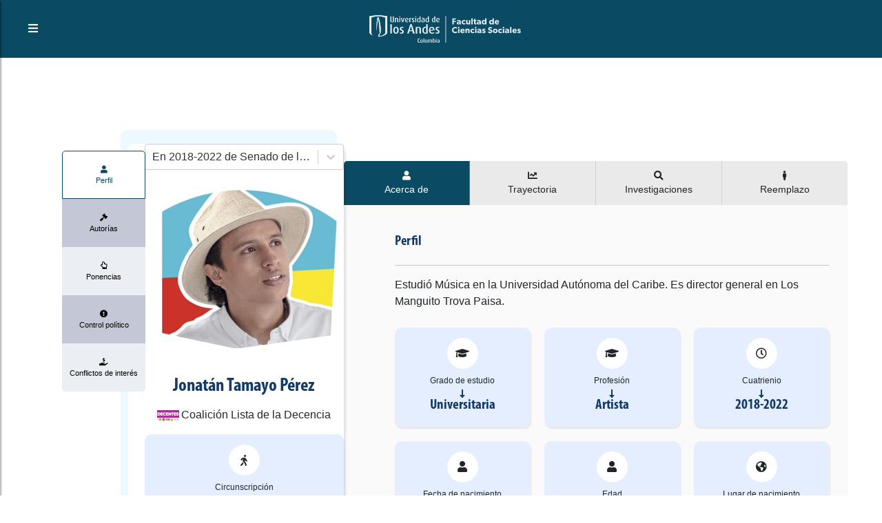

--- FILE ---
content_type: text/html; charset=utf-8
request_url: https://congresovisible.uniandes.edu.co/congresistas/perfil/jonatan-tamayo-perez/14552/
body_size: 6833
content:
<!DOCTYPE html><html lang="es"><head><meta name="viewport" content="width=device-width"/><meta charSet="utf-8"/><title>Jonatán Tamayo Pérez | Perfil congresista | Congreso Visible </title><meta name="description" content="Estudió Música en la Universidad Autónoma del Caribe. Es director general en Los Manguito Trova Paisa."/><meta name="keywords" content="Congreso Colombia, Democracia, Colombia, Senado, Cámara de Representantes, Legislación, Congresistas, Partidos Políticos, Proyectos de Ley, Órdenes del día, Agenda Legislativa, Citaciones, Debates de Control Político, Comisiones, Actividad Legislativa, Transparencia, Actos Legislativos, Leyes,Elecciones, Bancadas, Enmiendas Constitucionales, Open Data, Parliamentary Monitoring"/><meta property="og:type" content="website"/><meta property="og:title" content="Jonatán Tamayo Pérez | Perfil congresista | Congreso Visible"/><meta property="og:description" content="Estudió Música en la Universidad Autónoma del Caribe. Es director general en Los Manguito Trova Paisa."/><meta property="og:image" content="https://congresovisible.uniandes.edu.co/favicon.png"/><meta property="og:url" content="https://congresovisible.uniandes.edu.co"/><meta property="og:site_name" content="Congreso Visible"/><meta name="twitter:url" content="https://congresovisible.uniandes.edu.co"/><meta name="twitter:title" content="Jonatán Tamayo Pérez | Perfil congresista | Congreso Visible"/><meta name="twitter:description" content="Estudió Música en la Universidad Autónoma del Caribe. Es director general en Los Manguito Trova Paisa."/><meta name="twitter:image" content="https://congresovisible.uniandes.edu.co/favicon.png"/><meta name="next-head-count" content="15"/><link rel="shortcut icon" href="https://congresovisible.uniandes.edu.co/favicon.png" type="image/png"/><meta property="og:image" content="https://congresovisible.uniandes.edu.co/favicon.png"/><meta name="google-site-verification" content="GDgcMRIRIpR5vZCufqRK7H82DR7vDWcdOqMfOtszd70"/><script async="" src="https://www.googletagmanager.com/gtag/js?id=UA-12403503-1"></script><script>
                            window.dataLayer = window.dataLayer || [];
                            function gtag(){dataLayer.push(arguments);}
                            gtag('js', new Date());
                          
                            gtag('config', 'UA-12403503-1');
                            </script><link rel="preload" href="/_next/static/css/5f155789fd1f6131.css" as="style"/><link rel="stylesheet" href="/_next/static/css/5f155789fd1f6131.css" data-n-g=""/><noscript data-n-css=""></noscript><script defer="" nomodule="" src="/_next/static/chunks/polyfills-5cd94c89d3acac5f.js"></script><script src="/_next/static/chunks/webpack-24ea407480fde4e1.js" defer=""></script><script src="/_next/static/chunks/framework-a070cbfff3c750c5.js" defer=""></script><script src="/_next/static/chunks/main-6256e76406fe9c4a.js" defer=""></script><script src="/_next/static/chunks/pages/_app-baa497fc64caf965.js" defer=""></script><script src="/_next/static/chunks/1673-29825ef2c1fd5e5d.js" defer=""></script><script src="/_next/static/chunks/pages/congresistas/perfil/%5B...props%5D-793c1c9305794076.js" defer=""></script><script src="/_next/static/6Ko27ES0iQiiGabGJFHZq/_buildManifest.js" defer=""></script><script src="/_next/static/6Ko27ES0iQiiGabGJFHZq/_ssgManifest.js" defer=""></script><script src="/_next/static/6Ko27ES0iQiiGabGJFHZq/_middlewareManifest.js" defer=""></script></head><body><div id="__next" data-reactroot=""><body><header><script type="application/ld+json">[{"@context":"http://schema.org/","@type":"wpHeader","url":"https://congresovisible.uniandes.edu.co","headline":"Congreso Visible","description":"En Congreso Visible encontrarás toda la información del congreso colombiano. Visitanos ahora e informate"},{"@context":"http://schema.org/","@type":"wpFooter","url":"https://congresovisible.uniandes.edu.co","headline":"Congreso Visible","description":"En Congreso Visible encontrarás toda la información del congreso colombiano","copyrightYear":"2021"}]</script><script type="application/ld+json">{"@context":"https://schema.org","@type":"WebSite","@id":"#website","url":"https://congresovisible.uniandes.edu.co","potentialAction":{"@type":"SearchAction","target":"https://congresovisible.uniandes.edu.co?s={search_term_string}","query-input":"required name=search_term_string"}}</script><script type="application/ld+json">{"@context":"http://schema.org","@type":"BreadcrumbList","itemListElement":[{"@type":"ListItem","position":1,"item":{"@id":"https://congresovisible.uniandes.edu.co","name":"Home"}}]}</script><nav><span class="building-info"><button type="button" class="toggleMenu"><i class="fas fa-bars"></i></button></span><div class="logos"><a href="/"><img class="cv center-block" src="/img/lg.svg" alt="Universidad de los Andes"/></a></div><div class="social-links"></div></nav><div class="cv-navbar"><button type="button" class="closeMenu"><i class="fas fa-times"></i></button><nav class="cv-links"><a href="/">Inicio</a><a href="/congresistas">Congresistas</a><a href="/democracia">Nuestra democracia</a><a href="/orden-del-dia">Actividad legislativa</a><a href="/comisiones">Comisiones</a><a href="/contenido-multimedia">Contenido multimedia</a><a href="/proyectos-de-ley">Proyectos de ley</a><a href="/datos/congreso-hoy/proyectos-de-ley">Datos</a><a href="/quesomos">¿Qué es Congreso Visible?</a></nav><div class="social-links"></div></div></header><main><div class="colorPicker"></div><div class="blackCap"></div><section class="profileSection no-overflow"><div class="background gradient"><ul class="bg-bubbles"><li></li><li></li><li></li><li></li><li></li><li></li><li></li><li></li><li></li><li></li></ul></div><div class="profileContainer"><div class="profilePhoto"><div class="subloader active"></div><div class="verticalProfileTabsContainer"><ul><li class="active"><a href="/congresistas/perfil/jonatan-tamayo-perez/14552"><div class="icon"><i class="fa fa-user"></i></div><div class="desc"><p>Perfil</p></div></a></li><li><a href="/congresistas/perfil/autorias/jonatan-tamayo-perez/14552"><div class="icon"><i class="fa fa-gavel"></i></div><div class="desc"><p>Autorías</p></div></a></li><li><a href="/congresistas/perfil/ponencias/jonatan-tamayo-perez/14552"><div class="icon"><i class="far fa-hand-point-up"></i></div><div class="desc"><p>Ponencias</p></div></a></li><li><a href="/congresistas/perfil/citaciones/jonatan-tamayo-perez/14552"><div class="icon"><i class="fas fa-exclamation-circle"></i></div><div class="desc"><p>Control político</p></div></a></li><li><a href="/congresistas/perfil/conflictos-de-interes/jonatan-tamayo-perez/14552"><div class="icon"><i class="fas fa-hand-holding-usd"></i></div><div class="desc"><p>Conflictos de interés</p></div></a></li></ul></div><div class="PerfilFilter"><div class=""><style data-emotion="css b62m3t-container">.css-b62m3t-container{position:relative;box-sizing:border-box;}</style><div class=" css-b62m3t-container"><style data-emotion="css 7pg0cj-a11yText">.css-7pg0cj-a11yText{z-index:9999;border:0;clip:rect(1px, 1px, 1px, 1px);height:1px;width:1px;position:absolute;overflow:hidden;padding:0;white-space:nowrap;}</style><span id="react-select-181954-live-region" class="css-7pg0cj-a11yText"></span><span aria-live="polite" aria-atomic="false" aria-relevant="additions text" class="css-7pg0cj-a11yText"></span><style data-emotion="css 1s2u09g-control">.css-1s2u09g-control{-webkit-align-items:center;-webkit-box-align:center;-ms-flex-align:center;align-items:center;background-color:hsl(0, 0%, 100%);border-color:hsl(0, 0%, 80%);border-radius:4px;border-style:solid;border-width:1px;cursor:default;display:-webkit-box;display:-webkit-flex;display:-ms-flexbox;display:flex;-webkit-box-flex-wrap:wrap;-webkit-flex-wrap:wrap;-ms-flex-wrap:wrap;flex-wrap:wrap;-webkit-box-pack:justify;-webkit-justify-content:space-between;justify-content:space-between;min-height:38px;outline:0!important;position:relative;-webkit-transition:all 100ms;transition:all 100ms;box-sizing:border-box;}.css-1s2u09g-control:hover{border-color:hsl(0, 0%, 70%);}</style><div class="selectReact__value-container__control css-1s2u09g-control"><style data-emotion="css 1d8n9bt">.css-1d8n9bt{-webkit-align-items:center;-webkit-box-align:center;-ms-flex-align:center;align-items:center;display:grid;-webkit-flex:1;-ms-flex:1;flex:1;-webkit-box-flex-wrap:wrap;-webkit-flex-wrap:wrap;-ms-flex-wrap:wrap;flex-wrap:wrap;padding:2px 8px;-webkit-overflow-scrolling:touch;position:relative;overflow:hidden;box-sizing:border-box;}</style><div class="selectReact__value-container__value-container selectReact__value-container__value-container--has-value css-1d8n9bt"><style data-emotion="css qc6sy-singleValue">.css-qc6sy-singleValue{color:hsl(0, 0%, 20%);grid-area:1/1/2/3;margin-left:2px;margin-right:2px;max-width:100%;overflow:hidden;text-overflow:ellipsis;white-space:nowrap;box-sizing:border-box;}</style><div class="selectReact__value-container__single-value css-qc6sy-singleValue">En 2018-2022 de Senado de la República</div><style data-emotion="css ackcql">.css-ackcql{margin:2px;padding-bottom:2px;padding-top:2px;visibility:visible;color:hsl(0, 0%, 20%);-webkit-flex:1 1 auto;-ms-flex:1 1 auto;flex:1 1 auto;display:inline-grid;grid-area:1/1/2/3;grid-template-columns:0 min-content;box-sizing:border-box;}.css-ackcql:after{content:attr(data-value) " ";visibility:hidden;white-space:pre;grid-area:1/2;font:inherit;min-width:2px;border:0;margin:0;outline:0;padding:0;}</style><div class="selectReact__value-container__input-container css-ackcql" data-value=""><input type="text" class="selectReact__value-container__input" style="label:input;color:inherit;background:0;opacity:1;width:100%;grid-area:1 / 2;font:inherit;min-width:2px;border:0;margin:0;outline:0;padding:0" autoCapitalize="none" autoComplete="off" autoCorrect="off" id="react-select-181954-input" spellcheck="false" tabindex="0" value="" aria-autocomplete="list" aria-expanded="false" aria-haspopup="true" aria-controls="react-select-181954-listbox" aria-owns="react-select-181954-listbox" role="combobox"/></div></div><style data-emotion="css 1wy0on6">.css-1wy0on6{-webkit-align-items:center;-webkit-box-align:center;-ms-flex-align:center;align-items:center;-webkit-align-self:stretch;-ms-flex-item-align:stretch;align-self:stretch;display:-webkit-box;display:-webkit-flex;display:-ms-flexbox;display:flex;-webkit-flex-shrink:0;-ms-flex-negative:0;flex-shrink:0;box-sizing:border-box;}</style><div class="selectReact__value-container__indicators css-1wy0on6"><style data-emotion="css 1okebmr-indicatorSeparator">.css-1okebmr-indicatorSeparator{-webkit-align-self:stretch;-ms-flex-item-align:stretch;align-self:stretch;background-color:hsl(0, 0%, 80%);margin-bottom:8px;margin-top:8px;width:1px;box-sizing:border-box;}</style><span class="selectReact__value-container__indicator-separator css-1okebmr-indicatorSeparator"></span><style data-emotion="css tlfecz-indicatorContainer">.css-tlfecz-indicatorContainer{color:hsl(0, 0%, 80%);display:-webkit-box;display:-webkit-flex;display:-ms-flexbox;display:flex;padding:8px;-webkit-transition:color 150ms;transition:color 150ms;box-sizing:border-box;}.css-tlfecz-indicatorContainer:hover{color:hsl(0, 0%, 60%);}</style><div class="selectReact__value-container__indicator selectReact__value-container__dropdown-indicator css-tlfecz-indicatorContainer" aria-hidden="true"><style data-emotion="css 8mmkcg">.css-8mmkcg{display:inline-block;fill:currentColor;line-height:1;stroke:currentColor;stroke-width:0;}</style><svg height="20" width="20" viewBox="0 0 20 20" aria-hidden="true" focusable="false" class="css-8mmkcg"><path d="M4.516 7.548c0.436-0.446 1.043-0.481 1.576 0l3.908 3.747 3.908-3.747c0.533-0.481 1.141-0.446 1.574 0 0.436 0.445 0.408 1.197 0 1.615-0.406 0.418-4.695 4.502-4.695 4.502-0.217 0.223-0.502 0.335-0.787 0.335s-0.57-0.112-0.789-0.335c0 0-4.287-4.084-4.695-4.502s-0.436-1.17 0-1.615z"></path></svg></div></div></div></div><span class="error"></span></div></div><div class="photo"><img src="https://apicongresovisible.uniandes.edu.co/uploads/persona/14552/figura-Jonatan Tamayo-510px.jpg" alt="Jonatán Tamayo Pérez"/></div><div class="name"><h5>Jonatán<!-- --> <!-- -->Tamayo Pérez<!-- --> </h5></div><div class="job"><p><img src="https://apicongresovisible.uniandes.edu.co/uploads/imgs/partidos/logos/Lista_de_la_decencia.jpg" alt="Coalición Lista de la Decencia"/>Coalición Lista de la Decencia</p></div><div class="littleProfileCard"><div class="icon"><i class="fas fa-walking"></i></div><div class="vertical-text"><small>Circunscripción</small><p>Circunscripción Nacional<!-- --> en <!-- -->...</p></div></div><div class="corporacion"><p>Senado de la República</p></div><div class="contact"><div class="social-links text-center"><a target="_blank" href="https://www.manguitosenador.com/?playlist=21dbec0&amp;video=3f56264" rel="noreferrer"><img src="https://apicongresovisible.uniandes.edu.co/uploads/datoscontacto/8/datoContacto-sitio-64px.png" alt="Jonatán-Tamayo Pérez-Página Web"/></a><a target="_blank" href="https://twitter.com/jonatantamayop" rel="noreferrer"><img src="https://apicongresovisible.uniandes.edu.co/uploads/datoscontacto/9/datoContacto-twitter-64px.png" alt="Jonatán-Tamayo Pérez-Twitter"/></a><a target="_blank" href="https://www.facebook.com/manguitosenador/" rel="noreferrer"><img src="https://apicongresovisible.uniandes.edu.co/uploads/datoscontacto/6/datoContacto-facebook-64px.png" alt="Jonatán-Tamayo Pérez-Facebook"/></a><a target="_blank" href="https://www.instagram.com/manguitosenador/" rel="noreferrer"><img src="https://apicongresovisible.uniandes.edu.co/uploads/datoscontacto/15/datoContacto-instagram-64px.png" alt="Jonatán-Tamayo Pérez-Instagram"/></a></div></div></div><div class="verticalTabsContainer"><div class="subloader active"></div><div class="PerfilTabs"><ul><li class="active" data-ref="1"><div class="icon"><i class="fa fa-user"></i></div><div class="desc"><p>Acerca de</p></div></li><li data-ref="2"><div class="icon"><i class="fas fa-chart-line"></i></div><div class="desc"><p>Trayectoria</p></div></li><li data-ref="3"><div class="icon"><i class="fas fa-search"></i></div><div class="desc"><p>Investigaciones</p></div></li><li data-ref="4"><div class="icon"><i class="fas fa-male"></i></div><div class="desc"><p>Reemplazo</p></div></li></ul></div><div class="verticalTab active" data-ref="1"><div class="info one-columns"><div class="littleSection"><div class="title"><h5>Perfil</h5></div><hr/><div class="TextoFormateado"><p>Estudió Música en la Universidad Autónoma del Caribe. Es director general en Los Manguito Trova Paisa.</p></div></div></div><div class="info three-columns"><div class="littleProfileCard"><div class="icon"><i class="fas fa-graduation-cap"></i></div><div class="vertical-text"><small>Grado de estudio</small><p>Universitaria</p></div></div><div class="littleProfileCard"><div class="icon"><i class="fas fa-graduation-cap"></i></div><div class="vertical-text"><small>Profesión</small><p>Artista</p></div></div><div class="littleProfileCard"><div class="icon"><i class="far fa-clock"></i></div><div class="vertical-text"><small>Cuatrienio</small><p>2018-2022</p></div></div><div class="littleProfileCard"><div class="icon"><i class="fas fa-user"></i></div><div class="vertical-text"><small>Fecha de nacimiento</small><p>Invalid Date</p></div></div><div class="littleProfileCard"><div class="icon"><i class="fas fa-user"></i></div><div class="vertical-text"><small>Edad</small><p>Sin edad asignada</p></div></div><div class="littleProfileCard"><div class="icon"><i class="fas fa-globe-americas"></i></div><div class="vertical-text"><small>Lugar de nacimiento</small><p>Villavicencio</p></div></div><div class="littleProfileCard"><div class="icon"><img src="https://apicongresovisible.uniandes.edu.co/uploads/generos/1/generos-masculino-64px.png" alt="Jonatán-Tamayo Pérez-Masculino"/></div><div class="vertical-text"><small>Género</small><p>Masculino</p></div></div></div><div class="info one-columns"><div class="littleSection"><div class="title"><h5>Datos de contacto</h5></div><hr/></div></div><div class="info three-columns"><div class="littleProfileCard"><div class="icon"><img src="https://apicongresovisible.uniandes.edu.co/uploads/datoscontacto/3/datoContacto-WhatsApp-64px.png" alt="Jonatán-Tamayo Pérez-Whatsapp"/></div><div class="vertical-text"><small>Whatsapp</small><p>320 282 0536​⁠​</p></div></div><div class="littleProfileCard"><div class="icon"><img src="https://apicongresovisible.uniandes.edu.co/uploads/datoscontacto/2/datoContacto-Direccion-64px.png" alt="Jonatán-Tamayo Pérez-Oficina"/></div><div class="vertical-text"><small>Oficina</small><p>536 Ed. Nuevo Congreso</p></div></div><div class="littleProfileCard"><div class="icon"><img src="https://apicongresovisible.uniandes.edu.co/uploads/datoscontacto/5/datoContacto-telefono-64px.png" alt="Jonatán-Tamayo Pérez-Teléfono Oficina"/></div><div class="vertical-text"><small>Teléfono Oficina</small><p>382 3000 ext: 3510 - 3519 - 3520 - 4086</p></div></div><div class="littleProfileCard"><div class="icon"><img src="https://apicongresovisible.uniandes.edu.co/uploads/datoscontacto/12/datoContacto-youtube-64px.png" alt="Jonatán-Tamayo Pérez-YouTube"/></div><div class="vertical-text"><small>YouTube</small><p>https://www.youtube.com/c/ManguitoSenador</p></div></div></div></div><div class="verticalTab" data-ref="2"><div class="info one-columns"><div class="littleSection"><div class="title"><h5>Trayectoria pública</h5></div><hr/></div></div><div class="info three-columns"><div class="littleProfileCard wpadding relative"><div class="icon"><img src="https://apicongresovisible.uniandes.edu.co/uploads/imgs/partidos/logos/Lista_de_la_decencia.jpg" alt="Coalición Lista de la Decencia"/></div><div class="description"><p><strong>Partido:</strong> <!-- -->Coalición Lista de la Decencia</p><p><strong>Cargo:</strong> <!-- -->Congresista</p><p><strong>Fecha de inicio:</strong> <!-- -->12 de marzo de 2018</p><p><strong>Fecha de finalización:</strong> <!-- -->Sin fecha</p></div></div></div><div class="info one-columns"><div class="littleSection"><div class="title"><h5>Trayectoria privada</h5></div><hr/></div></div><div class="info three-columns"><p>Sin trayectoria asignada</p></div></div><div class="verticalTab" data-ref="3"><div class="info one-columns"><div class="littleSection"><div class="title"><h5>Investigaciones</h5></div><hr/></div></div><div class="info two-columns"><p>Sin investigaciones</p></div></div><div class="verticalTab" data-ref="4"><div class="info one-columns"><div class="littleSection"><div class="title"><h5>Reemplazo</h5></div><hr/></div></div><div class="info one-columns"><p>Sin reemplazo</p></div></div></div></div></section></main><footer gtdtarget="5"><div class="footerInfo padding-35"><div class="container"><div class="row"><div class="col-md-4"><h3>Observaciones legales</h3><div class="TextoFormateado">Sin observaciones</div></div><div class="col-md-4"><h3>Enlaces de interés</h3><div class="row"><div class="col-sm-6"><div class="good-links"><a href="/congresistas">Congresistas</a><a href="/democracia">Nuestra democracia</a><a href="/orden-del-dia">Actividad legislativa</a><a href="/comisiones">Comisiones</a><a href="/contenido-multimedia">Contenido multimedia</a></div></div><div class="col-sm-6"><div class="good-links"><a href="/proyectos-de-ley">Proyectos de ley</a><a href="/datos/congreso-hoy/proyectos-de-ley">Datos</a><a href="/quesomos">¿Qué es Congreso Visible?</a></div></div></div></div><div class="col-md-4"><div class="logos"><a href="/"><img class="cv center-block" src="/img/congreso-logo-footer.svg" alt="Logo Congreso Visible"/></a><a href="/"><img class="andes center-block" src="/img/universidad-logo-footer.svg" alt="Logo Universidad de los Andes"/></a></div></div></div></div></div><div class="social-copy padding-25"><div class="social-links"></div><div class="copyright"><p>© 2021 - <a href="https://www.cidfares.com/">CID Fares</a> - Todos los derechos reservados</p></div></div></footer><script defer src="https://static.cloudflareinsights.com/beacon.min.js/vcd15cbe7772f49c399c6a5babf22c1241717689176015" integrity="sha512-ZpsOmlRQV6y907TI0dKBHq9Md29nnaEIPlkf84rnaERnq6zvWvPUqr2ft8M1aS28oN72PdrCzSjY4U6VaAw1EQ==" data-cf-beacon='{"version":"2024.11.0","token":"29adee5441cf4f6e91cfdb2115df27e4","server_timing":{"name":{"cfCacheStatus":true,"cfEdge":true,"cfExtPri":true,"cfL4":true,"cfOrigin":true,"cfSpeedBrain":true},"location_startswith":null}}' crossorigin="anonymous"></script>
</body></div><script id="__NEXT_DATA__" type="application/json">{"props":{"pageProps":{"data":{"id":14552,"nombres":"Jonatán","apellidos":"Tamayo Pérez","fechaNacimiento":null,"municipio_id_nacimiento":107,"profesion_id":178,"genero_id":1,"fecha_fallecimiento":null,"perfil_educativo":"\u003cp\u003eEstudió Música en la Universidad Autónoma del Caribe. Es director general en Los Manguito Trova Paisa.\u003c/p\u003e","grado_estudio_id":16,"activo":1,"congresista":{"id":14552,"persona_id":14552,"urlHojaVida":null,"reemplazado":0,"activo":1,"reemplazo":null,"cargo":null,"detalle":[{"id":2647,"congresista_id":14552,"corporacion_id":2,"cuatrienio_id":8,"partido_id":201,"curul_id":null,"circunscripcion_id":35,"departamento_id_mayor_votacion":null,"activo":1,"departamento":null,"corporacion":{"id":2,"nombre":"Senado de la República","descripcion":"Esta es senado","activo":1},"cuatrienio":{"id":8,"nombre":"2018-2022","fechaInicio":2018,"fechaFin":2022,"activo":1},"partido":{"id":201,"nombre":"Coalición Lista de la Decencia","resenaHistorica":"\u003cp\u003e​\u003cspan style=\"color: rgb(0, 0, 0); font-family: Arial, Helvetica, utkal, sans-serif; font-size: 12px; font-style: normal; font-variant-ligatures: normal; font-variant-caps: normal; font-weight: 400; letter-spacing: normal; orphans: 2; text-align: start; text-indent: 0px; text-transform: none; white-space: normal; widows: 2; word-spacing: 0px; -webkit-text-stroke-width: 0px; background-color: rgb(248, 248, 248); text-decoration-thickness: initial; text-decoration-style: initial; text-decoration-color: initial; display: inline !important; float: none;\"\u003eConformado por ASI, MAIS, Colombia Humana, UP y Todos somos Colombia\u003c/span\u003e​\u003cbr\u003e\u003c/p\u003e","lineamientos":"\u003cp\u003eNo aplica\u003cbr\u003e\u003c/p\u003e","lugar":"Bogotá","fechaDeCreacion":"1969-12-31","estatutos":"\u003cp\u003eNo aplica\u003c/p\u003e","color":"#a53192","partidoActivo":1,"activo":1,"partido_imagen":[{"id":349,"partido_id":201,"imagen":"imgs/partidos/logos/Lista_de_la_decencia.jpg","activo":1},{"id":350,"partido_id":201,"imagen":"imgs/partidos/logos/Lista_de_la_decencia.jpg","activo":1},{"id":351,"partido_id":201,"imagen":"imgs/partidos/logos/Lista_de_la_decencia.jpg","activo":1}]},"circunscripcion":{"id":35,"nombre":"Circunscripción Nacional","departamento_id":null,"activo":1}}],"investigaciones":[]},"persona_trayectoria_publica":[{"id":13129,"persona_id":14552,"partido_id":201,"cargo":"Congresista","fecha":"2018-03-12","fecha_final":null,"activo":1,"partido":{"id":201,"nombre":"Coalición Lista de la Decencia","partido_imagen":[{"id":349,"partido_id":201,"imagen":"imgs/partidos/logos/Lista_de_la_decencia.jpg","activo":1},{"id":350,"partido_id":201,"imagen":"imgs/partidos/logos/Lista_de_la_decencia.jpg","activo":1},{"id":351,"partido_id":201,"imagen":"imgs/partidos/logos/Lista_de_la_decencia.jpg","activo":1}]}}],"lugar_nacimiento":{"id":107,"nombre":"Villavicencio","departamento_id":22,"departamento":{"id":22,"nombre":"Meta"}},"grado_estudio":{"id":16,"nombre":"Universitaria"},"genero":{"id":1,"nombre":"Masculino","genero_imagen":[{"id":3,"genero_id":1,"imagen":"generos/1/generos-masculino-64px.png","activo":1}]},"profesion":{"id":178,"nombre":"Artista"},"imagenes":[{"id":13420,"persona_id":14552,"imagen":"persona/14552/figura-Jonatan Tamayo-64px.jpg","activo":1,"usercreated":"administrador@administrador.com","usermodifed":null,"created_at":"2022-03-16T23:19:05.000000Z","updated_at":"2022-03-16T23:19:05.000000Z"},{"id":13421,"persona_id":14552,"imagen":"persona/14552/figura-Jonatan Tamayo-95px.jpg","activo":1,"usercreated":"administrador@administrador.com","usermodifed":null,"created_at":"2022-03-16T23:19:05.000000Z","updated_at":"2022-03-16T23:19:05.000000Z"},{"id":13422,"persona_id":14552,"imagen":"persona/14552/figura-Jonatan Tamayo-510px.jpg","activo":1,"usercreated":"administrador@administrador.com","usermodifed":null,"created_at":"2022-03-16T23:19:05.000000Z","updated_at":"2022-03-16T23:19:05.000000Z"}],"contactos":[{"id":1569,"persona_id":14552,"dato_contacto_id":3,"cuenta":"320 282 0536​⁠​","activo":1,"datos_contacto":{"id":3,"nombre":"Whatsapp","tipo":1,"activo":1,"datos_contacto_imagen":[{"id":8,"datos_contacto_id":3,"imagen":"datoscontacto/3/datoContacto-WhatsApp-64px.png","activo":1}]}},{"id":11020,"persona_id":14552,"dato_contacto_id":2,"cuenta":"536 Ed. Nuevo Congreso","activo":1,"datos_contacto":{"id":2,"nombre":"Oficina","tipo":1,"activo":1,"datos_contacto_imagen":[{"id":16,"datos_contacto_id":2,"imagen":"datoscontacto/2/datoContacto-Direccion-64px.png","activo":1}]}},{"id":11819,"persona_id":14552,"dato_contacto_id":5,"cuenta":"382 3000 ext: 3510 - 3519 - 3520 - 4086","activo":1,"datos_contacto":{"id":5,"nombre":"Teléfono Oficina","tipo":1,"activo":1,"datos_contacto_imagen":[{"id":15,"datos_contacto_id":5,"imagen":"datoscontacto/5/datoContacto-telefono-64px.png","activo":1}]}},{"id":13523,"persona_id":14552,"dato_contacto_id":8,"cuenta":"https://www.manguitosenador.com/?playlist=21dbec0\u0026video=3f56264","activo":1,"datos_contacto":{"id":8,"nombre":"Página Web","tipo":2,"activo":1,"datos_contacto_imagen":[{"id":13,"datos_contacto_id":8,"imagen":"datoscontacto/8/datoContacto-sitio-64px.png","activo":1}]}},{"id":13524,"persona_id":14552,"dato_contacto_id":9,"cuenta":"https://twitter.com/jonatantamayop","activo":1,"datos_contacto":{"id":9,"nombre":"Twitter","tipo":2,"activo":1,"datos_contacto_imagen":[{"id":12,"datos_contacto_id":9,"imagen":"datoscontacto/9/datoContacto-twitter-64px.png","activo":1}]}},{"id":13525,"persona_id":14552,"dato_contacto_id":6,"cuenta":"https://www.facebook.com/manguitosenador/","activo":1,"datos_contacto":{"id":6,"nombre":"Facebook","tipo":2,"activo":1,"datos_contacto_imagen":[{"id":14,"datos_contacto_id":6,"imagen":"datoscontacto/6/datoContacto-facebook-64px.png","activo":1}]}},{"id":13526,"persona_id":14552,"dato_contacto_id":12,"cuenta":"https://www.youtube.com/c/ManguitoSenador","activo":1,"datos_contacto":{"id":12,"nombre":"YouTube","tipo":1,"activo":1,"datos_contacto_imagen":[{"id":11,"datos_contacto_id":12,"imagen":"datoscontacto/12/datoContacto-youtube-64px.png","activo":1}]}},{"id":13527,"persona_id":14552,"dato_contacto_id":15,"cuenta":"https://www.instagram.com/manguitosenador/","activo":1,"datos_contacto":{"id":15,"nombre":"Instagram","tipo":2,"activo":1,"datos_contacto_imagen":[{"id":18,"datos_contacto_id":15,"imagen":"datoscontacto/15/datoContacto-instagram-64px.png","activo":1}]}}]},"URLNombre":"jonatan-tamayo-perez","URLId":"14552","DSCuatrienio":[{"value":8,"label":"En 2018-2022 de Senado de la República"}],"SelectedCuatrienio":{"value":8,"label":"En 2018-2022 de Senado de la República"},"DetalleSelected":{"id":2647,"congresista_id":14552,"corporacion_id":2,"cuatrienio_id":8,"partido_id":201,"curul_id":null,"circunscripcion_id":35,"departamento_id_mayor_votacion":null,"activo":1,"departamento":null,"corporacion":{"id":2,"nombre":"Senado de la República","descripcion":"Esta es senado","activo":1},"cuatrienio":{"id":8,"nombre":"2018-2022","fechaInicio":2018,"fechaFin":2022,"activo":1},"partido":{"id":201,"nombre":"Coalición Lista de la Decencia","resenaHistorica":"\u003cp\u003e​\u003cspan style=\"color: rgb(0, 0, 0); font-family: Arial, Helvetica, utkal, sans-serif; font-size: 12px; font-style: normal; font-variant-ligatures: normal; font-variant-caps: normal; font-weight: 400; letter-spacing: normal; orphans: 2; text-align: start; text-indent: 0px; text-transform: none; white-space: normal; widows: 2; word-spacing: 0px; -webkit-text-stroke-width: 0px; background-color: rgb(248, 248, 248); text-decoration-thickness: initial; text-decoration-style: initial; text-decoration-color: initial; display: inline !important; float: none;\"\u003eConformado por ASI, MAIS, Colombia Humana, UP y Todos somos Colombia\u003c/span\u003e​\u003cbr\u003e\u003c/p\u003e","lineamientos":"\u003cp\u003eNo aplica\u003cbr\u003e\u003c/p\u003e","lugar":"Bogotá","fechaDeCreacion":"1969-12-31","estatutos":"\u003cp\u003eNo aplica\u003c/p\u003e","color":"#a53192","partidoActivo":1,"activo":1,"partido_imagen":[{"id":349,"partido_id":201,"imagen":"imgs/partidos/logos/Lista_de_la_decencia.jpg","activo":1},{"id":350,"partido_id":201,"imagen":"imgs/partidos/logos/Lista_de_la_decencia.jpg","activo":1},{"id":351,"partido_id":201,"imagen":"imgs/partidos/logos/Lista_de_la_decencia.jpg","activo":1}]},"circunscripcion":{"id":35,"nombre":"Circunscripción Nacional","departamento_id":null,"activo":1}}},"__N_SSP":true},"page":"/congresistas/perfil/[...props]","query":{"props":["jonatan-tamayo-perez","14552"]},"buildId":"6Ko27ES0iQiiGabGJFHZq","runtimeConfig":{"BACKEND_URL":"https://apicongresovisible.uniandes.edu.co","IMAGES_URL":"https://apicongresovisible.uniandes.edu.co"},"isFallback":false,"gssp":true,"scriptLoader":[]}</script><script src="https://congresovisible.uniandes.edu.co/js/bootstrap/bootstrap.min.js"></script></body></html>

--- FILE ---
content_type: text/html; charset=UTF-8
request_url: https://apicongresovisible.uniandes.edu.co/apicliente/congresoVisible
body_size: 1753
content:
[
    {
        "id": 1,
        "queEs": "Desde 1998, el proyecto Congreso Visible del Departamento de Ciencia Pol\u00edtica de la Universidad de losAndes realiza un seguimiento y an\u00e1lisis permanentes del Congreso de la Rep\u00fablica a trav\u00e9s de la publicaci\u00f3nde su actividad legislativa, fortaleciendo y promoviendo la participaci\u00f3n de la ciudadan\u00eda en procesos deexigencia de rendici\u00f3n de cuentas a sus elegidos.&nbsp;Desde una perspectiva independiente del gobierno y de los partidos o movimientos pol\u00edticos, Congreso Visibletrabaja para generar un puente de comunicaci\u00f3n entre la ciudadan\u00eda y sus representantes. De igual manera,busca promover el conocimiento del Congreso de la Rep\u00fablica y, en general, de nuestro sistema democr\u00e1ticoproporcionando an\u00e1lisis e informaci\u00f3n pertinente, organizada y de f\u00e1cil acceso para ciudadanos,investigadores y acad\u00e9micos de Colombia y el mundo.&nbsp;As\u00ed mismo, CV ha ofrecido a los medios de comunicaci\u00f3n una fuente alternativa e independiente deinformaci\u00f3n del Congreso y ha empoderado a la ciudadan\u00eda a trav\u00e9s de su difusi\u00f3n y promoci\u00f3n de la votaci\u00f3ninformada en Colombia. Es por esto que cada 4 a\u00f1os se lanza la campa\u00f1a Candidatos Visibles, la cual tienecomo fin visibilizar a los candidatos que se lanzan a los comicios del legislativo o del ejecutivo.",
        "objetivos": "Garantizar el derecho de la ciudadan\u00eda a estar informada sobre c\u00f3mo votan sus elegidos losproyectos de inter\u00e9s.&nbsp;Facilitar la comprensi\u00f3n del funcionamiento del Congreso para todo tipo de ciudadanos, ofreciendoinformaci\u00f3n y an\u00e1lisis objetivos, independientes y confiables.&nbsp;Realizar seguimiento, an\u00e1lisis y divulgaci\u00f3n de la actividad legislativa, para promover un mejordesempe\u00f1o de la misma.Fortalecer el proceso de rendici\u00f3n de cuentas y ayudar a establecer puentes de comunicaci\u00f3n entrelos congresistas y los ciudadanos.&nbsp;Mejorar las pr\u00e1cticas pol\u00edticas y hacer m\u00e1s transparente la gesti\u00f3n del Congreso.&nbsp;Desarrollar una agenda de investigaci\u00f3n con la participaci\u00f3n de profesores del Departamento deCiencia Pol\u00edtica, estudiantes de Doctorado, Maestr\u00eda y Pregrado.&nbsp;Ser un referente para las investigaciones internacionales acad\u00e9micas sobre pol\u00edtica comparada yCongreso.&nbsp;Fortalecer el sistema de partidos, dando a conocer sus posiciones ideol\u00f3gicas y haci\u00e9ndolos m\u00e1sprogram\u00e1ticos.",
        "historiaymision": "",
        "nuestroFuturo": "",
        "nuestroReto": "La independencia y compromiso para comprender y mejorar la calidad de nuestras instituciones democr\u00e1ticases nuestro rasgo definitorio. Esperamos continuar trabajando para esos objetivos, porque creemos que lainformaci\u00f3n independiente y accesible y el an\u00e1lisis riguroso son fundamentales en el camino de construir unamejor sociedad y democracia en Colombia.La Universidad de Los Andes y el Departamento de Ciencia Pol\u00edtica ofrecen un espacio institucional y unaatm\u00f3sfera \u00fanicos para realizar un an\u00e1lisis m\u00e1s sofisticado de la evoluci\u00f3n del comportamiento del Congreso ylos partidos pol\u00edticos, que permita una mejor comprensi\u00f3n del rol que juega el Congreso en nuestrademocracia, a\u00fan en proceso de consolidaci\u00f3n. El Departamento de Ciencia Pol\u00edtica de la Universidad de losAndes, el m\u00e1s antiguo de Colombia, alberga un grupo altamente calificado de acad\u00e9micos, cuyas agendas deinvestigaci\u00f3n abordan el estudio del comportamiento del Congreso y de los legisladores, con un r\u00e9cordsobresaliente de publicaciones indexadas, tanto nacionales como internacionales. Adem\u00e1s, la cercan\u00eda conotros programas acad\u00e9micos de la Universidad \u2013especialmente con la Facultad de Econom\u00eda y la Facultad deDerecho\u2013incrementa los prospectos de investigaciones con aproximaciones multidisciplinarias.&nbsp;Finalmente, el compromiso de nuestro equipo ha fortalecido la capacidad institucional del mismo,manteni\u00e9ndolo altamente activo. CV es un grupo interdisciplinario conformado por profesionales y estudiantesde pregrado y posgrado en programas como Ciencia Pol\u00edtica, Derecho, Historia y Econom\u00eda, lo cual nospermite abordar la realidad pol\u00edtica del pa\u00eds desde m\u00faltiples perspectivas. Sumado a esto, ha recibido el apoyode cientos de estudiantes voluntarios, quienes han incrementado su capacidad. Muchas de las personas quehan trabajado con CV, de un modo u otro, se han convertido en multiplicadores de los valores quefundamentan el proyecto: la transparencia, la rendici\u00f3n de cuentas y la consolidaci\u00f3n de la democracia.",
        "activo": 1,
        "congreso_visible_imagen": [],
        "congreso_visible_datos_contacto": []
    }
]

--- FILE ---
content_type: text/html; charset=UTF-8
request_url: https://apicongresovisible.uniandes.edu.co/apicliente/informacionSitio
body_size: 1258
content:
[
    {
        "id": 1,
        "imgPrincipal": "InformacionSitio\/1\/figuraP-bg-cv-1130px.png",
        "congresistas": "Aqu\u00ed podr\u00e1 encontrar la hoja de vida, datos de contacto de los congresistas (Senadores y Representantes a la C\u00e1mara) y su actividad legislativa desde 1998.",
        "nuestraDemocracia": "En esta secci\u00f3n encontrar\u00e1 una descripci\u00f3n de ciertos aspectos relevantes de la democracia colombiana, en especial los relacionados con el Congreso de la Rep\u00fablica. Siga cada uno de los siguientes enlaces para comprender m\u00e1s el funcionamiento de la democracia en Colombia.",
        "actividadLegislativa": "En la Agenda Legislativa podr\u00e1 encontrar todos los proyectos y citaciones agendadas en comisiones constitucionales y plenarias de C\u00e1mara o Senado, para las pr\u00f3ximas sesiones. En Control Pol\u00edtico podr\u00e1 conocer lo relativo a citaciones, invitaciones y audiencias p\u00fablicas. Y en votaciones podr\u00e1 conocer c\u00f3mo votan los miembros del Congreso.",
        "igmActividadLegislativa": null,
        "comisiones": "El trabajo legislativo del Congreso se realiza en dos fases: La primera se desarrolla en comisiones especializadas por temas y la segunda en las plenarias, donde se aprueban, modifican o rechazan las iniciativas trabajadas en las plenarias. El Senado y la C\u00e1mara tienen tres tipos de comisiones: constitucionales permanentes, legales y especiales.",
        "contenidoMultimedia": "En esta secci\u00f3n podr\u00e1 encontrar toda la informaci\u00f3n multimedia que produce Congreso Visible. Videos, opiniones, podcasts, balances e informes legislativos en un solo lugar.",
        "proyectosDeLey": "Aqu\u00ed podr\u00e1 consultar las iniciativas de ley radicadas en el Congreso desde 1998, autores, ponentes y el estado de su tr\u00e1mite legislativo.",
        "datos": "En esta secci\u00f3n encontrar\u00e1 filtros de datos sobre congresistas, votaciones, partidos, entre otros.",
        "conflictoInteres": "Son aquellas situaciones en las que \u201cel inter\u00e9s general propio de la funci\u00f3n p\u00fablica entra en conflicto con el inter\u00e9s particular y directo del servidor p\u00fablico\u201d. CUD Art 40",
        "observacionesLegales": "<p>Congreso Visible es un programa del Departamento de Ciencia Pol\u00edtica de la Facultad de Ciencias Sociales de la Universidad de los Andes que hace seguimiento al Congreso de la Rep\u00fablica.<\/p><p>Universidad de los Andes<\/p><p>Vigilada Mineducaci\u00f3n. Reconocimiento como Universidad: Decreto 1297 del 30 de mayo de 1964. Reconocimiento personer\u00eda jur\u00eddica: Resoluci\u00f3n 28 del 23 de febrero de 1949 Minjusticia.<\/p>",
        "activo": 1,
        "slide_secundario": []
    }
]

--- FILE ---
content_type: image/svg+xml
request_url: https://congresovisible.uniandes.edu.co/img/universidad-logo-footer.svg
body_size: 6664
content:
<svg xmlns="http://www.w3.org/2000/svg" viewBox="0 0 109.45 40.16">
    <defs>
        <style>
            .cls-1 {
                /* fill: #e4ecf4; */
                fill: #000;
            }
        </style>
    </defs>
    <g id="Capa_2" data-name="Capa 2">
        <g id="Capa_1-2" data-name="Capa 1">
            <path class="cls-1"
                d="M3.16,25.76c0-3.94,0-7.88,0-11.82,0-3.27,0-6.55,0-9.82,0-.42,0-.79.53-1a38.7,38.7,0,0,1,8.76-1.83c4-.28,7.72.67,11.47,1.73a1,1,0,0,1,.84,1.11q0,10.85,0,21.71a3.7,3.7,0,0,1-1.93,3.45,35.07,35.07,0,0,1-4.09,2,7,7,0,0,1-2.32.41c-.79,0-1.12-.3-.91-1a14.43,14.43,0,0,1,1.13-2.39,5.16,5.16,0,0,0,.69-1.25,28.22,28.22,0,0,0,.35-8.15A85.74,85.74,0,0,0,14.78,4.63a17.92,17.92,0,0,0-1.17-2.52l-.28.06a4.46,4.46,0,0,0-.37.72,23.31,23.31,0,0,0-1,4c-.45,5.3-.76,10.62-1.13,15.94a2.71,2.71,0,0,0,.06.38H11q1.17-9.15,2.35-18.31h.23c.13.84.24,1.68.39,2.51.37,2.12.93,4.23,1.12,6.37.38,4.28.56,8.58.84,12.87A3,3,0,0,1,15,29.12a3.1,3.1,0,0,0-1,2.91c0,.52.23.7.77.68A21.58,21.58,0,0,0,26.11,29a3.74,3.74,0,0,0,1.7-3.28q0-11.74,0-23.49c0-.6-.16-.83-.77-.95a68.88,68.88,0,0,0-26.19,0c-.69.13-.85.39-.85,1,0,7.63,0,15.25,0,22.87a4.42,4.42,0,0,0,1.93,3.89c.79.56,1.64,1,2.46,1.55l.18-.16A6.42,6.42,0,0,1,3.16,25.76Z" />
            <path class="cls-1"
                d="M70.72,28c-.13-.45-.22-.77-.32-1.08q-1.91-5.76-3.8-11.52c-.53-1.61-.53-1.6-2.23-1.62a.85.85,0,0,0-1,.68C62,18.76,60.58,23,59.17,27.27c-.07.23-.12.47-.19.77.62,0,1.14,0,1.65,0s.68-.17.8-.61c.23-.84.53-1.67.76-2.51a.67.67,0,0,1,.77-.57c1.16,0,2.32,0,3.47,0a.94.94,0,0,1,.69.5c.32.87.53,1.78.84,2.65a.83.83,0,0,0,.55.47C69.2,28.08,69.9,28,70.72,28Zm-7-5.17c-.25,0-.5,0-.89,0l1.92-6.49c.64,2.23,1.24,4.3,1.89,6.53Z" />
            <path class="cls-1"
                d="M86.3,28.12a19.81,19.81,0,0,0,3.88-.36c.54-.06.66-.43.65-.94,0-2.06,0-4.12,0-6.18s0-4.11,0-6.17c0-.24-.2-.66-.35-.68a15.74,15.74,0,0,0-2,0v4.09l-.84-.11a4.26,4.26,0,0,0-5,3.64,10,10,0,0,0-.12,2.68C82.79,26.36,84.17,28,86.3,28.12ZM85,21c.23-1.53,1.39-2.19,2.95-2,.42,0,.58.2.58.62,0,1.08,0,2.16,0,3.24s0,2.06,0,3.08c0,.49-.17.68-.65.75-1.53.22-2.66-.41-2.89-1.94A12.67,12.67,0,0,1,85,21Z" />
            <path class="cls-1"
                d="M80.34,20.82a2.76,2.76,0,0,0-2.35-3,10.33,10.33,0,0,0-5,.23c-.55.15-.71.44-.71,1,0,2.75,0,5.5,0,8.26,0,.22,0,.44.06.68H74.5c0-.31,0-.59,0-.86V20.5c0-1.31.1-1.41,1.44-1.44s2.07.55,2.07,2q0,3,0,6.1c0,.27,0,.54,0,.83h2.25C80.34,25.55,80.35,23.19,80.34,20.82Z" />
            <path class="cls-1"
                d="M38,19.51a6.75,6.75,0,0,0,.11,7,4.05,4.05,0,0,0,6.67,0,6.4,6.4,0,0,0,.89-3.62l.21-.06a18.16,18.16,0,0,0-1-3.26A4,4,0,0,0,38,19.51Zm5,6a1.56,1.56,0,0,1-1.48,1.16,1.5,1.5,0,0,1-1.6-1.08c-.28-.87-.42-1.78-.63-2.7.21-.94.35-1.85.62-2.73a1.49,1.49,0,0,1,1.59-1.09A1.53,1.53,0,0,1,43,20.21,8,8,0,0,1,43,25.51Z" />
            <path class="cls-1"
                d="M100.54,26.22c-.81.14-1.55.32-2.31.39a2.6,2.6,0,0,1-3-2.85c1.71-.25,3.43-.5,5.16-.77,1.09-.16,1.09-.17,1-1.28a.76.76,0,0,0,0-.15c-.24-2.47-1.5-3.76-3.83-3.92A4,4,0,0,0,93.13,21a7.91,7.91,0,0,0,.08,4,4,4,0,0,0,1.64,2.35c2,1.29,4.06.84,6.2.17Zm-5.75-3.59a18,18,0,0,1,.64-2.5,1.91,1.91,0,0,1,2.54-1,2.58,2.58,0,0,1,1.25,2.52.57.57,0,0,1-.36.32C97.6,22.21,96.34,22.4,94.79,22.63Z" />
            <path class="cls-1"
                d="M107.38,22.32c-.37-.19-.74-.36-1.1-.57a1.44,1.44,0,0,1-.82-1.72,1.42,1.42,0,0,1,1.75-.89,11,11,0,0,1,1.24.36c.75-1.12.7-1.34-.53-1.66a6.19,6.19,0,0,0-1.82-.18A2.88,2.88,0,0,0,105,23.23c.3.14.62.26.92.41a1.56,1.56,0,0,1,1,1.85,1.49,1.49,0,0,1-1.81,1.07,14.44,14.44,0,0,1-1.72-.38c-.16.41-.34.83-.51,1.24a5.48,5.48,0,0,0,3.58.73,3.34,3.34,0,0,0,2.85-2.67A3.08,3.08,0,0,0,107.38,22.32Z" />
            <path class="cls-1"
                d="M51.66,22.33a10.27,10.27,0,0,1-1.35-.73,1.3,1.3,0,0,1-.6-1.6,1.33,1.33,0,0,1,1.47-.89,11.77,11.77,0,0,1,1.61.38l.47-1.19a4.74,4.74,0,0,0-3.85-.47,2.68,2.68,0,0,0-2,2.42A2.67,2.67,0,0,0,49,23.05c.46.25.94.43,1.39.67a1.5,1.5,0,0,1,.86,1.79,1.41,1.41,0,0,1-1.58,1.06,17.71,17.71,0,0,1-1.95-.36l-.51,1.27a5.36,5.36,0,0,0,3.55.67,3.28,3.28,0,0,0,2.88-2.62A3.07,3.07,0,0,0,51.66,22.33Z" />
            <path class="cls-1" d="M34.87,13.74H32.69V28h2.18Z" />
            <path class="cls-1"
                d="M34.32,10.54a22.43,22.43,0,0,0,3.06-.12c.54,0,.69-.37.68-.9,0-2.44,0-4.88,0-7.33A6.33,6.33,0,0,0,38,1.55H36.5v.9c0,2.14,0,4.27,0,6.41a1,1,0,0,1-.26.71,1.35,1.35,0,0,1-2.08-1.25V1.52H32.69a2.45,2.45,0,0,0-.07.36c0,2.28,0,4.57,0,6.86A1.82,1.82,0,0,0,34.32,10.54Z" />
            <path class="cls-1"
                d="M100.25,10.68A9.64,9.64,0,0,0,102,10.5c.54-.08.74-.38.73-1,0-2.29,0-4.58,0-6.87V1.5h-1.45V4h-.66a2.66,2.66,0,0,0-3,2.05C96.8,8.4,98,10.58,100.25,10.68Zm-1.1-4.94a1.84,1.84,0,0,1,.91-.85c.9-.36,1.19-.11,1.19.85V7.28c0,.62,0,1.24,0,1.85s-.22.65-.64.64a1.37,1.37,0,0,1-1.47-.88A4.05,4.05,0,0,1,99.15,5.74Z" />
            <path class="cls-1"
                d="M92.71,9.58c0-2.47,0-4.94,0-7.41,0-.2,0-.4,0-.65H91.25V4h-1a2.53,2.53,0,0,0-2.06.88,4.36,4.36,0,0,0-.37,4.46c.81,1.37,2.1,1.51,3.51,1.29l.61-.1C92.49,10.44,92.72,10.18,92.71,9.58Zm-2.26.21a1.4,1.4,0,0,1-1.38-1,4,4,0,0,1,.09-3.07A1.66,1.66,0,0,1,90,4.94c1-.4,1.3-.13,1.3.89V7.29c0,.59,0,1.18,0,1.77S91,9.83,90.45,9.79Z" />
            <path class="cls-1"
                d="M76.76,10.63a7.78,7.78,0,0,0,2.44-.2.89.89,0,0,0,.51-.68c0-2.57,0-5.15,0-7.72,0-.54-.28-.57-.68-.56s-.79-.05-.76.56,0,1.27,0,2h-.67a2.75,2.75,0,0,0-3.14,2.33C74,8.47,74.93,10.37,76.76,10.63Zm-.63-4.86A1.72,1.72,0,0,1,77,4.94c1-.41,1.34-.14,1.34.93V7.34c0,.59,0,1.18,0,1.77s-.24.69-.7.68a1.46,1.46,0,0,1-1.55-1A4,4,0,0,1,76.13,5.77Z" />
            <path class="cls-1"
                d="M39.73,8.64v1.92h1.46V9.63c0-1.34,0-2.68,0-4A.9.9,0,0,1,41.53,5a1.25,1.25,0,0,1,1.89,1.22c0,1.24,0,2.47,0,3.71,0,.59.21.79.76.71.2,0,.4,0,.65-.06,0-1.71,0-3.38,0-5a1.61,1.61,0,0,0-1.52-1.42,22.86,22.86,0,0,0-3,.13c-.48,0-.6.35-.59.81C39.75,6.22,39.73,7.43,39.73,8.64Z" />
            <path class="cls-1"
                d="M82.37,10.52a19.14,19.14,0,0,0,3.12-.09A.87.87,0,0,0,86,9.77a26,26,0,0,0,0-3.85,2.67,2.67,0,0,0-.88-1.6c-.79-.65-2.78-.45-3.66.22l.3.63a4.64,4.64,0,0,1,.7-.19A4,4,0,0,1,84,5c.31.11.48.62.71,1a4.87,4.87,0,0,1-.75.46,14,14,0,0,0-2.14.79,1.75,1.75,0,0,0-.71,2A1.49,1.49,0,0,0,82.37,10.52Zm.7-3.1a9.1,9.1,0,0,1,1.61-.48c0,.95,0,1.74,0,2.52a.55.55,0,0,1-.23.35,1.68,1.68,0,0,1-1.87-.44A1.47,1.47,0,0,1,83.07,7.42Z" />
            <path class="cls-1"
                d="M60.68,10.19l-.29-.73c-2.49.48-3.19.17-3.47-1.63,1.18-.18,2.33-.32,3.46-.53a.8.8,0,0,0,.53-.54,2.62,2.62,0,0,0-5.06-1.14,6.3,6.3,0,0,0-.24,2.49C55.81,10.6,58.46,11.36,60.68,10.19ZM57.19,5.41a1.26,1.26,0,0,1,1.62-.47,1.56,1.56,0,0,1,.76,1.48.52.52,0,0,1-.35.31c-.75.14-1.51.24-2.55.4A12.15,12.15,0,0,1,57.19,5.41Z" />
            <path class="cls-1"
                d="M105.14,10.06a3.8,3.8,0,0,0,4,.12l-.27-.75c-2.49.48-3.37.07-3.36-1.63l1.63-.25c.56-.09,1.12-.19,1.68-.24s.6-.25.58-.71a2.51,2.51,0,0,0-2-2.63,2.59,2.59,0,0,0-3.11,1.78A4.18,4.18,0,0,0,105.14,10.06Zm.46-4.39a1.22,1.22,0,0,1,1.54-.82,1.43,1.43,0,0,1,.94,1.51.61.61,0,0,1-.39.36c-.52.12-1.06.18-1.6.26-.2,0-.4,0-.79.06A11,11,0,0,1,105.6,5.67Z" />
            <path class="cls-1"
                d="M52.06,10.56a.93.93,0,0,0,.69-.49c.49-1.4.92-2.83,1.37-4.25l.53-1.67c-1.28-.21-1.28-.21-1.59.9l-1,3.64-.14,0-1-3.63c-.32-1.17-.52-1.27-1.77-.88.65,2,1.27,4,2,6C51.21,10.41,51.75,10.57,52.06,10.56Z" />
            <path class="cls-1"
                d="M67.48,9.67a10.53,10.53,0,0,1-1.09-.22l-.36,1a11.12,11.12,0,0,0,2.11.23,2,2,0,0,0,2-1.62c.15-.92-.3-1.63-1.36-2.17-.25-.13-.58-.22-.72-.43a1.33,1.33,0,0,1-.31-1c.1-.26.56-.46.89-.54a2.49,2.49,0,0,1,1,.16c.48-.56.28-.87-.33-1A5.41,5.41,0,0,0,67.8,4a1.75,1.75,0,0,0-1.54,1.41,1.78,1.78,0,0,0,.95,1.94c.27.15.56.27.83.41A1,1,0,0,1,68.62,9,.94.94,0,0,1,67.48,9.67Z" />
            <path class="cls-1"
                d="M62.32,10.53h1.44c0-1.65,0-3.24,0-4.83,0-.61.23-.88.8-.8s.76-.32.79-1c-.87.11-1.69.17-2.48.35a.89.89,0,0,0-.51.67c-.06,1,0,2,0,3Z" />
            <path class="cls-1" d="M46.58,10.53H47.9V4.1H46.58Z" />
            <path class="cls-1"
                d="M73,10.17V4.06a3.73,3.73,0,0,0-1,0c-.18,0-.44.28-.44.44,0,1.87,0,3.75,0,5.62,0,.54.39.45.71.45S73,10.71,73,10.17Z" />
            <path class="cls-1"
                d="M48,2.2a1,1,0,0,0-.7-.67,1,1,0,0,0-.75.62c0,.23.34.55.68,1C47.6,2.72,48,2.44,48,2.2Z" />
            <path class="cls-1"
                d="M72.29,2.81c.26,0,.56-.32.84-.51V2c-.3-.17-.62-.49-.89-.45s-.5.44-.75.68C71.75,2.42,72,2.79,72.29,2.81Z" />
            <polygon class="cls-1"
                points="0.73 40.02 1.75 40.02 1.75 37.22 4.01 37.22 4.01 36.23 1.75 36.23 1.75 34.59 4.29 34.59 4.29 33.6 0.73 33.6 0.73 40.02" />
            <path class="cls-1"
                d="M7.57,35.58A1.44,1.44,0,0,0,7,35.19a2.25,2.25,0,0,0-.83-.14,3.69,3.69,0,0,0-.76.08,3.68,3.68,0,0,0-.55.15l.13.91a2,2,0,0,1,.46-.13A3.06,3.06,0,0,1,6.12,36a1.32,1.32,0,0,1,.42.07.61.61,0,0,1,.26.21.89.89,0,0,1,.15.31A2.21,2.21,0,0,1,7,37v.19a3.74,3.74,0,0,0-.38-.08l-.35,0a2.51,2.51,0,0,0-.67.08,1.52,1.52,0,0,0-.56.26,1.16,1.16,0,0,0-.39.46,1.55,1.55,0,0,0-.14.71,2,2,0,0,0,.12.73,1.27,1.27,0,0,0,.89.75,2.63,2.63,0,0,0,.7.09,6.38,6.38,0,0,0,1-.08c.31,0,.54-.1.69-.14V37a3.21,3.21,0,0,0-.09-.78A1.49,1.49,0,0,0,7.57,35.58ZM7,39.18a3,3,0,0,1-.69.06,1,1,0,0,1-.6-.16.63.63,0,0,1-.22-.55.71.71,0,0,1,.08-.34A.63.63,0,0,1,5.78,38a1.32,1.32,0,0,1,.3-.1,1.84,1.84,0,0,1,.33,0,1.79,1.79,0,0,1,.34,0l.24.06Z" />
            <path class="cls-1"
                d="M11.66,39.12a2.73,2.73,0,0,1-.5.05,1.08,1.08,0,0,1-1-.42,2,2,0,0,1-.28-1.15,2,2,0,0,1,.3-1.16A1,1,0,0,1,11.1,36a2.31,2.31,0,0,1,.46,0,2.77,2.77,0,0,1,.38.14l.22-.92A2.79,2.79,0,0,0,11,35.05a1.93,1.93,0,0,0-.88.2,2,2,0,0,0-.67.54,2.38,2.38,0,0,0-.41.81,3.27,3.27,0,0,0-.15,1,3.65,3.65,0,0,0,.13,1,2.54,2.54,0,0,0,.39.81,2,2,0,0,0,.67.53,2.33,2.33,0,0,0,1,.19,3.08,3.08,0,0,0,.68-.08,1.61,1.61,0,0,0,.49-.17L12.08,39A3,3,0,0,1,11.66,39.12Z" />
            <path class="cls-1"
                d="M15.49,39.1a1.43,1.43,0,0,1-.29,0,2.55,2.55,0,0,1-.38,0,.76.76,0,0,1-.7-.33,2.3,2.3,0,0,1-.2-1.11V35.17h-1v2.72a4.32,4.32,0,0,0,.09.91,2.16,2.16,0,0,0,.29.71,1.49,1.49,0,0,0,.56.46,2,2,0,0,0,.86.17,5.24,5.24,0,0,0,1-.09l.74-.17V35.17h-1Z" />
            <path class="cls-1"
                d="M18.83,39a.54.54,0,0,1-.1-.23,1.75,1.75,0,0,1,0-.35V32.83l-1,.18V38.6a2.51,2.51,0,0,0,.07.64.92.92,0,0,0,.24.47,1,1,0,0,0,.46.3,2.73,2.73,0,0,0,.72.11l.14-.93a1.14,1.14,0,0,1-.32-.08A.43.43,0,0,1,18.83,39Z" />
            <path class="cls-1"
                d="M22.28,39.11a1.75,1.75,0,0,1-.48.06.6.6,0,0,1-.55-.25,1.57,1.57,0,0,1-.16-.83v-2H22.6v-.94H21.09V33.71l-1,.19v4.2a5.31,5.31,0,0,0,.07.85,1.69,1.69,0,0,0,.26.64,1.2,1.2,0,0,0,.48.41,1.88,1.88,0,0,0,.76.14,2.08,2.08,0,0,0,.65-.09,4,4,0,0,0,.45-.17L22.61,39Z" />
            <path class="cls-1"
                d="M26.32,35.58a1.44,1.44,0,0,0-.53-.39,2.19,2.19,0,0,0-.82-.14,3.79,3.79,0,0,0-.77.08,3.19,3.19,0,0,0-.54.15l.12.91a2,2,0,0,1,.46-.13,3.06,3.06,0,0,1,.63-.06,1.22,1.22,0,0,1,.42.07.71.71,0,0,1,.27.21.87.87,0,0,1,.14.31,1.5,1.5,0,0,1,0,.37v.19a2.87,2.87,0,0,0-.38-.08l-.34,0a2.41,2.41,0,0,0-.67.08,1.49,1.49,0,0,0-.57.26,1.35,1.35,0,0,0-.39.46,1.7,1.7,0,0,0-.14.71,1.77,1.77,0,0,0,.13.73,1.15,1.15,0,0,0,.35.48,1.25,1.25,0,0,0,.54.27,2.53,2.53,0,0,0,.7.09,6.56,6.56,0,0,0,1-.08c.3,0,.53-.1.68-.14V37a3.22,3.22,0,0,0-.08-.78A1.5,1.5,0,0,0,26.32,35.58Zm-.58,3.6a3,3,0,0,1-.69.06.94.94,0,0,1-.59-.16.78.78,0,0,1-.14-.89.53.53,0,0,1,.21-.21,1.32,1.32,0,0,1,.3-.1l.33,0a1.9,1.9,0,0,1,.35,0l.23.06Z" />
            <path class="cls-1"
                d="M30.51,35.34a1.85,1.85,0,0,0-.4-.18,1.55,1.55,0,0,0-.55-.09,1.79,1.79,0,0,0-.81.18,1.72,1.72,0,0,0-.59.52,2.36,2.36,0,0,0-.37.8,4.17,4.17,0,0,0-.13,1,3.53,3.53,0,0,0,.15,1.06,2.25,2.25,0,0,0,.44.79,1.87,1.87,0,0,0,.67.51,2.21,2.21,0,0,0,.91.18,4.73,4.73,0,0,0,.93-.09,5.75,5.75,0,0,0,.74-.18V32.83l-1,.18Zm0,3.76-.27,0-.4,0a1,1,0,0,1-.86-.42,2,2,0,0,1-.31-1.16,2.29,2.29,0,0,1,.25-1.14.87.87,0,0,1,.79-.41,1.22,1.22,0,0,1,.46.09,1.08,1.08,0,0,1,.34.19Z" />
            <path class="cls-1"
                d="M37.26,35.34a1.74,1.74,0,0,0-.41-.18,1.49,1.49,0,0,0-.54-.09,1.76,1.76,0,0,0-.81.18,1.72,1.72,0,0,0-.59.52,2.19,2.19,0,0,0-.37.8,3.75,3.75,0,0,0-.13,1,3.53,3.53,0,0,0,.15,1.06,2.4,2.4,0,0,0,.43.79,2,2,0,0,0,.68.51,2.21,2.21,0,0,0,.91.18,4.73,4.73,0,0,0,.93-.09,5.56,5.56,0,0,0,.73-.18V32.83l-1,.18Zm0,3.76-.27,0-.41,0a1,1,0,0,1-.85-.42,1.9,1.9,0,0,1-.31-1.16,2.19,2.19,0,0,1,.25-1.14.85.85,0,0,1,.78-.41,1.43,1.43,0,0,1,.81.28Z" />
            <path class="cls-1"
                d="M41.24,35.05a1.73,1.73,0,0,0-.73.17,1.83,1.83,0,0,0-.64.48,2.45,2.45,0,0,0-.44.8,3.47,3.47,0,0,0-.17,1.12,4,4,0,0,0,.13,1,2.31,2.31,0,0,0,.4.8,1.93,1.93,0,0,0,.69.53,2.4,2.4,0,0,0,1,.19,3,3,0,0,0,.43,0l.4-.07L42.6,40l.23-.1-.13-.92a2.31,2.31,0,0,1-.47.16,2.73,2.73,0,0,1-.66.07,1.25,1.25,0,0,1-.93-.32,1.37,1.37,0,0,1-.36-.9h2.81c0-.06,0-.13,0-.21v-.21a2.92,2.92,0,0,0-.49-1.85A1.64,1.64,0,0,0,41.24,35.05Zm-1,2.07a1.43,1.43,0,0,1,.09-.41,1.16,1.16,0,0,1,.18-.37,1,1,0,0,1,.29-.25.74.74,0,0,1,.4-.1.76.76,0,0,1,.38.09,1,1,0,0,1,.27.24,1.19,1.19,0,0,1,.16.36,1.61,1.61,0,0,1,.06.44Z" />
            <path class="cls-1"
                d="M49.58,39a2.75,2.75,0,0,1-.89.13,1.55,1.55,0,0,1-.78-.18,1.38,1.38,0,0,1-.54-.48,2.07,2.07,0,0,1-.31-.74A3.83,3.83,0,0,1,47,36.8a3.75,3.75,0,0,1,.13-1,2.18,2.18,0,0,1,.37-.73,1.45,1.45,0,0,1,.55-.43,1.72,1.72,0,0,1,.68-.14,2.32,2.32,0,0,1,1.34.39l.3-1-.19-.12a2.36,2.36,0,0,0-.35-.16l-.5-.13a3.06,3.06,0,0,0-.63-.06,2.58,2.58,0,0,0-1.08.22,2.46,2.46,0,0,0-.88.66,3,3,0,0,0-.59,1.05,4.17,4.17,0,0,0-.22,1.43,4.85,4.85,0,0,0,.19,1.43,3.05,3.05,0,0,0,.53,1,2.28,2.28,0,0,0,.86.65,2.79,2.79,0,0,0,1.14.22,3.91,3.91,0,0,0,.61,0,3.24,3.24,0,0,0,.51-.11c.15,0,.29-.09.4-.14a1.19,1.19,0,0,0,.26-.15l-.28-1A2.58,2.58,0,0,1,49.58,39Z" />
            <path class="cls-1"
                d="M51.73,33.06a.56.56,0,0,0-.43.19.69.69,0,0,0-.18.51.7.7,0,0,0,.18.5.6.6,0,0,0,.86,0,.7.7,0,0,0,.18-.5.69.69,0,0,0-.18-.51A.56.56,0,0,0,51.73,33.06Z" />
            <rect class="cls-1" x="51.24" y="35.17" width="0.98" height="4.85" />
            <path class="cls-1"
                d="M55.22,35.05a1.73,1.73,0,0,0-.73.17,1.71,1.71,0,0,0-.63.48,2.29,2.29,0,0,0-.45.8,3.48,3.48,0,0,0-.16,1.12,3.58,3.58,0,0,0,.13,1,2.15,2.15,0,0,0,.4.8,1.81,1.81,0,0,0,.68.53,2.45,2.45,0,0,0,1,.19,3.11,3.11,0,0,0,.43,0l.39-.07.33-.09.22-.1-.13-.92a2.11,2.11,0,0,1-.47.16,2.59,2.59,0,0,1-.65.07,1.22,1.22,0,0,1-.93-.32,1.33,1.33,0,0,1-.37-.9h2.81a1.34,1.34,0,0,0,0-.21,1.62,1.62,0,0,0,0-.21,3,3,0,0,0-.49-1.85A1.66,1.66,0,0,0,55.22,35.05Zm-.95,2.07a2.71,2.71,0,0,1,.09-.41,1.82,1.82,0,0,1,.18-.37,1,1,0,0,1,.29-.25.77.77,0,0,1,.4-.1.74.74,0,0,1,.38.09.78.78,0,0,1,.27.24,1.2,1.2,0,0,1,.17.36,2.12,2.12,0,0,1,.05.44Z" />
            <path class="cls-1"
                d="M61.31,35.69a1.31,1.31,0,0,0-.56-.45,2,2,0,0,0-.87-.17,5.27,5.27,0,0,0-1,.09,5.54,5.54,0,0,0-.74.17V40h1V36.11l.3,0a2.56,2.56,0,0,1,.39,0,.88.88,0,0,1,.42.08.57.57,0,0,1,.28.25,1.19,1.19,0,0,1,.15.44,4.24,4.24,0,0,1,0,.66V40h1V37.3a4.32,4.32,0,0,0-.09-.91A1.7,1.7,0,0,0,61.31,35.69Z" />
            <path class="cls-1"
                d="M65.41,39.12a2.83,2.83,0,0,1-.5.05,1.08,1.08,0,0,1-1-.42,2,2,0,0,1-.28-1.15,2,2,0,0,1,.3-1.16,1,1,0,0,1,.88-.41,2.31,2.31,0,0,1,.46,0,2.77,2.77,0,0,1,.38.14l.21-.92a2.72,2.72,0,0,0-1.14-.25,1.92,1.92,0,0,0-.87.2,2,2,0,0,0-.67.54,2.59,2.59,0,0,0-.42.81,3.61,3.61,0,0,0-.14,1,3.65,3.65,0,0,0,.13,1,2.35,2.35,0,0,0,.39.81,2,2,0,0,0,.67.53,2.3,2.3,0,0,0,.95.19,3.08,3.08,0,0,0,.68-.08A1.61,1.61,0,0,0,66,39.9L65.83,39A3,3,0,0,1,65.41,39.12Z" />
            <rect class="cls-1" x="66.74" y="35.17" width="0.98" height="4.85" />
            <path class="cls-1"
                d="M67.23,33.06a.56.56,0,0,0-.43.19.69.69,0,0,0-.18.51.7.7,0,0,0,.18.5.58.58,0,0,0,.43.18.58.58,0,0,0,.42-.18.7.7,0,0,0,.18-.5.69.69,0,0,0-.18-.51A.55.55,0,0,0,67.23,33.06Z" />
            <path class="cls-1"
                d="M71.75,35.58a1.44,1.44,0,0,0-.53-.39,2.19,2.19,0,0,0-.82-.14,3.79,3.79,0,0,0-.77.08,3.19,3.19,0,0,0-.54.15l.12.91a2,2,0,0,1,.46-.13A3.06,3.06,0,0,1,70.3,36a1.22,1.22,0,0,1,.42.07.71.71,0,0,1,.27.21.87.87,0,0,1,.14.31,1.5,1.5,0,0,1,0,.37v.19a3.25,3.25,0,0,0-.38-.08l-.34,0a2.53,2.53,0,0,0-.68.08,1.52,1.52,0,0,0-.56.26,1.35,1.35,0,0,0-.39.46,1.7,1.7,0,0,0-.14.71,1.77,1.77,0,0,0,.13.73,1.15,1.15,0,0,0,.35.48,1.25,1.25,0,0,0,.54.27,2.53,2.53,0,0,0,.7.09,6.56,6.56,0,0,0,1-.08c.3,0,.53-.1.68-.14V37a3.81,3.81,0,0,0-.08-.78A1.5,1.5,0,0,0,71.75,35.58Zm-.58,3.6a3,3,0,0,1-.69.06,1,1,0,0,1-.6-.16.63.63,0,0,1-.22-.55.62.62,0,0,1,.09-.34A.53.53,0,0,1,70,38a1.32,1.32,0,0,1,.3-.1,1.84,1.84,0,0,1,.33,0,1.72,1.72,0,0,1,.34,0l.24.06Z" />
            <path class="cls-1"
                d="M75.82,37.77a1.68,1.68,0,0,0-.4-.33,6.54,6.54,0,0,0-.59-.29L74.47,37a1.24,1.24,0,0,1-.24-.16.52.52,0,0,1-.13-.17.66.66,0,0,1,0-.21.38.38,0,0,1,.19-.36.85.85,0,0,1,.48-.12,2.51,2.51,0,0,1,.59.07,2.18,2.18,0,0,1,.42.16l.17-.91a3.52,3.52,0,0,0-.51-.16,3.36,3.36,0,0,0-.71-.08,1.7,1.7,0,0,0-1.18.39,1.37,1.37,0,0,0-.43,1.05,1.44,1.44,0,0,0,.1.58,1.09,1.09,0,0,0,.25.4,1.68,1.68,0,0,0,.39.3,4.48,4.48,0,0,0,.49.23,2.82,2.82,0,0,1,.63.35.47.47,0,0,1,.19.4.38.38,0,0,1-.18.36,1.17,1.17,0,0,1-.57.11,2.4,2.4,0,0,1-.69-.09,5,5,0,0,1-.53-.2l-.17.94a4.48,4.48,0,0,0,.48.17,3.18,3.18,0,0,0,.91.11,2.06,2.06,0,0,0,1.29-.36,1.27,1.27,0,0,0,.45-1,1.79,1.79,0,0,0-.08-.56A.93.93,0,0,0,75.82,37.77Z" />
            <path class="cls-1"
                d="M82,37a1.83,1.83,0,0,0-.53-.41,5.91,5.91,0,0,0-.71-.34l-.42-.19a1.74,1.74,0,0,1-.33-.23.8.8,0,0,1-.22-.27.81.81,0,0,1-.08-.37.68.68,0,0,1,.23-.54,1,1,0,0,1,.65-.2,2.59,2.59,0,0,1,.68.09,3.05,3.05,0,0,1,.61.27l.31-.94a2.4,2.4,0,0,0-.64-.3,3.39,3.39,0,0,0-.94-.13,2.06,2.06,0,0,0-1.45.5,1.77,1.77,0,0,0-.52,1.36,1.94,1.94,0,0,0,.12.72,1.69,1.69,0,0,0,.34.51,1.78,1.78,0,0,0,.48.36l.56.26a3.66,3.66,0,0,1,.52.23,1.87,1.87,0,0,1,.39.25,1,1,0,0,1,.24.3.82.82,0,0,1,.09.4.76.76,0,0,1-.25.6,1.27,1.27,0,0,1-.81.21,2.43,2.43,0,0,1-.9-.14,3.49,3.49,0,0,1-.6-.27l-.3.95.26.14a2.42,2.42,0,0,0,.39.16,3.81,3.81,0,0,0,1.15.17,2.37,2.37,0,0,0,1.58-.47,1.71,1.71,0,0,0,.54-1.35,2.26,2.26,0,0,0-.11-.78A1.68,1.68,0,0,0,82,37Z" />
            <path class="cls-1"
                d="M86.62,35.75a1.8,1.8,0,0,0-.65-.51,1.74,1.74,0,0,0-.82-.19,1.78,1.78,0,0,0-.83.19,1.86,1.86,0,0,0-.64.51,2.45,2.45,0,0,0-.43.8,3.72,3.72,0,0,0,0,2.09,2.39,2.39,0,0,0,.42.81,1.92,1.92,0,0,0,.65.52,1.87,1.87,0,0,0,.83.18,1.84,1.84,0,0,0,1.48-.7,2.21,2.21,0,0,0,.41-.81,3.72,3.72,0,0,0,0-2.09A2.43,2.43,0,0,0,86.62,35.75Zm-.71,3a.85.85,0,0,1-.76.43.84.84,0,0,1-.76-.43,2,2,0,0,1-.28-1.15,2,2,0,0,1,.28-1.15.85.85,0,0,1,.76-.42.86.86,0,0,1,.76.42,2.1,2.1,0,0,1,.27,1.15A2.13,2.13,0,0,1,85.91,38.75Z" />
            <path class="cls-1"
                d="M90.72,39.12a2.72,2.72,0,0,1-.49.05,1.08,1.08,0,0,1-1-.42A2,2,0,0,1,89,37.6a2,2,0,0,1,.3-1.16,1,1,0,0,1,.88-.41,2.24,2.24,0,0,1,.46,0,3.54,3.54,0,0,1,.39.14l.21-.92a2.79,2.79,0,0,0-1.14-.25,1.92,1.92,0,0,0-1.54.74,2.59,2.59,0,0,0-.42.81,3.27,3.27,0,0,0-.15,1,3.65,3.65,0,0,0,.13,1,2.36,2.36,0,0,0,.4.81,1.91,1.91,0,0,0,.66.53,2.33,2.33,0,0,0,1,.19,3,3,0,0,0,.68-.08,1.51,1.51,0,0,0,.49-.17L91.15,39A2.72,2.72,0,0,1,90.72,39.12Z" />
            <rect class="cls-1" x="92.06" y="35.17" width="0.98" height="4.85" />
            <path class="cls-1"
                d="M92.55,33.06a.58.58,0,0,0-.44.19.84.84,0,0,0,0,1,.6.6,0,0,0,.44.18.58.58,0,0,0,.42-.18.7.7,0,0,0,.18-.5.69.69,0,0,0-.18-.51A.55.55,0,0,0,92.55,33.06Z" />
            <path class="cls-1"
                d="M97.07,35.58a1.48,1.48,0,0,0-.54-.39,2.16,2.16,0,0,0-.82-.14,4.14,4.14,0,0,0-1.31.23l.12.91a2.08,2.08,0,0,1,.47-.13,3,3,0,0,1,.62-.06,1.22,1.22,0,0,1,.42.07.71.71,0,0,1,.27.21.73.73,0,0,1,.14.31,1.5,1.5,0,0,1,0,.37v.19a3.39,3.39,0,0,0-.39-.08l-.34,0a2.46,2.46,0,0,0-.67.08,1.56,1.56,0,0,0-.57.26,1.22,1.22,0,0,0-.38.46,1.55,1.55,0,0,0-.15.71,2,2,0,0,0,.13.73,1.15,1.15,0,0,0,.35.48A1.25,1.25,0,0,0,95,40a2.58,2.58,0,0,0,.7.09,6.47,6.47,0,0,0,1-.08c.31,0,.54-.1.69-.14V37a3.21,3.21,0,0,0-.09-.78A1.49,1.49,0,0,0,97.07,35.58Zm-.58,3.6a3.06,3.06,0,0,1-.7.06,1,1,0,0,1-.59-.16.61.61,0,0,1-.22-.55.71.71,0,0,1,.08-.34.63.63,0,0,1,.22-.21,1.32,1.32,0,0,1,.3-.1,1.84,1.84,0,0,1,.33,0,1.79,1.79,0,0,1,.34,0l.24.06Z" />
            <path class="cls-1"
                d="M99.74,39a.54.54,0,0,1-.1-.23,1.75,1.75,0,0,1,0-.35V32.83l-1,.18V38.6a2.51,2.51,0,0,0,.07.64.92.92,0,0,0,.24.47,1,1,0,0,0,.46.3,2.73,2.73,0,0,0,.72.11l.14-.93a1.14,1.14,0,0,1-.32-.08A.43.43,0,0,1,99.74,39Z" />
            <path class="cls-1"
                d="M102.8,35.05a1.73,1.73,0,0,0-.73.17,1.83,1.83,0,0,0-.64.48,2.45,2.45,0,0,0-.44.8,3.47,3.47,0,0,0-.17,1.12,4,4,0,0,0,.13,1,2.31,2.31,0,0,0,.4.8A1.93,1.93,0,0,0,102,40a2.4,2.4,0,0,0,1,.19,3.25,3.25,0,0,0,.44,0l.39-.07.33-.09.22-.1-.13-.92a2.11,2.11,0,0,1-.47.16,2.7,2.7,0,0,1-.65.07,1.26,1.26,0,0,1-.94-.32,1.37,1.37,0,0,1-.36-.9h2.81a1.34,1.34,0,0,0,0-.21c0-.08,0-.15,0-.21a2.92,2.92,0,0,0-.5-1.85A1.62,1.62,0,0,0,102.8,35.05Zm-1,2.07a2.71,2.71,0,0,1,.09-.41,1.16,1.16,0,0,1,.18-.37,1,1,0,0,1,.29-.25.85.85,0,0,1,.78,0,1,1,0,0,1,.27.24,1,1,0,0,1,.16.36,1.61,1.61,0,0,1,.06.44Z" />
            <path class="cls-1"
                d="M108.2,37.77a1.68,1.68,0,0,0-.4-.33,6.54,6.54,0,0,0-.59-.29l-.36-.16a1.24,1.24,0,0,1-.24-.16.38.38,0,0,1-.12-.17.46.46,0,0,1,0-.21.38.38,0,0,1,.19-.36.85.85,0,0,1,.48-.12,2.51,2.51,0,0,1,.59.07,2.18,2.18,0,0,1,.42.16l.17-.91a3.52,3.52,0,0,0-.51-.16,3.29,3.29,0,0,0-.71-.08,1.7,1.7,0,0,0-1.18.39,1.37,1.37,0,0,0-.43,1.05,1.44,1.44,0,0,0,.1.58,1.09,1.09,0,0,0,.25.4,1.68,1.68,0,0,0,.39.3,4.48,4.48,0,0,0,.49.23,2.82,2.82,0,0,1,.63.35.47.47,0,0,1,.19.4.38.38,0,0,1-.18.36,1.17,1.17,0,0,1-.57.11,2.4,2.4,0,0,1-.69-.09,5,5,0,0,1-.53-.2l-.17.94a4.48,4.48,0,0,0,.48.17,3.18,3.18,0,0,0,.91.11,2,2,0,0,0,1.29-.36,1.27,1.27,0,0,0,.45-1,1.79,1.79,0,0,0-.08-.56A.93.93,0,0,0,108.2,37.77Z" />
        </g>
    </g>
</svg>

--- FILE ---
content_type: application/javascript; charset=UTF-8
request_url: https://congresovisible.uniandes.edu.co/_next/static/6Ko27ES0iQiiGabGJFHZq/_buildManifest.js
body_size: 1708
content:
self.__BUILD_MANIFEST=function(s,c,a,o,e,t,i,r,n,p,d,f,u,l,g,h,b,j){return{__rewrites:{beforeFiles:[],afterFiles:[],fallback:[]},"/":[s,d,u,h,"static/css/6f6e571cf0f9bb8e.css",r,l,"static/chunks/pages/index-1da365d0cba9b59a.js"],"/MainLayout":["static/chunks/pages/MainLayout-bd2eba43e38aa614.js"],"/_error":["static/chunks/pages/_error-33a2ab662331a682.js"],"/agora":[s,i,n,f,c,"static/chunks/pages/agora-91720936a8ad4465.js"],"/agora/[...props]":["static/chunks/pages/agora/[...props]-2d5c85314b00002a.js"],"/articulo":[s,i,n,f,c,"static/chunks/pages/articulo-63a997c5a7279e5f.js"],"/articulo/[...props]":["static/chunks/pages/articulo/[...props]-20f56955eca1b527.js"],"/balance":[s,i,n,f,c,"static/chunks/pages/balance-1137dd1b1f8f2a11.js"],"/balance/informes/[...props]":["static/chunks/pages/balance/informes/[...props]-b5151bbf7814e10f.js"],"/balance/[...props]":[s,c,"static/chunks/pages/balance/[...props]-39bd343386d075e5.js"],"/citaciones":[s,r,c,"static/chunks/pages/citaciones-2a54b22ed235943c.js"],"/citaciones/[...props]":["static/chunks/pages/citaciones/[...props]-b9b8bec7ca935d26.js"],"/comisiones":[s,d,g,c,"static/chunks/pages/comisiones-2d63152028e9aab7.js"],"/comisiones/[id]":[s,u,l,b,"static/chunks/pages/comisiones/[id]-76ea212952ef75f4.js"],"/conflictos-interes":[a,s,o,"static/chunks/pages/conflictos-interes-0fbdb0a5ac3f3108.js"],"/congresistas":[s,p,c,"static/chunks/pages/congresistas-31be8e22013b885c.js"],"/congresistas/curules":[s,p,j,"static/chunks/pages/congresistas/curules-5913d956fd720b90.js"],"/congresistas/perfil/autorias/[...props]":[s,p,"static/chunks/pages/congresistas/perfil/autorias/[...props]-5ea0b45be6f816f8.js"],"/congresistas/perfil/citaciones/[...props]":[s,p,"static/chunks/pages/congresistas/perfil/citaciones/[...props]-3f1da05177169325.js"],"/congresistas/perfil/conflictos-de-interes/[...props]":[s,i,p,"static/chunks/pages/congresistas/perfil/conflictos-de-interes/[...props]-008d9cca752098d9.js"],"/congresistas/perfil/ponencias/[...props]":[s,p,"static/chunks/pages/congresistas/perfil/ponencias/[...props]-ad4a68fcfe0ac5a5.js"],"/congresistas/perfil/[...props]":[s,"static/chunks/pages/congresistas/perfil/[...props]-793c1c9305794076.js"],"/contenido-multimedia":[s,i,n,f,c,"static/chunks/pages/contenido-multimedia-98557b62fc4192c4.js"],"/datos/composicion/congresistas":[a,s,o,e,t,"static/chunks/pages/datos/composicion/congresistas-b2b123319da5128c.js"],"/datos/composicion/partidos":[a,s,o,e,t,"static/chunks/pages/datos/composicion/partidos-4ff141b840142de9.js"],"/datos/congreso-hoy/actividades-partidos-politicos":[a,s,o,e,t,"static/chunks/pages/datos/congreso-hoy/actividades-partidos-politicos-82095c20b8ad4f4d.js"],"/datos/congreso-hoy/congresistas-activos":[a,s,o,e,t,"static/chunks/pages/datos/congreso-hoy/congresistas-activos-45af69960bfc5b9b.js"],"/datos/congreso-hoy/proyectos-de-ley":[a,s,o,e,t,"static/chunks/pages/datos/congreso-hoy/proyectos-de-ley-ce2b2ca7ee7053ed.js"],"/datos/historico/composicion-partidista":[a,s,o,e,t,"static/chunks/pages/datos/historico/composicion-partidista-24c2173c67618692.js"],"/datos/historico/proyectos-de-ley":[a,s,o,e,t,"static/chunks/pages/datos/historico/proyectos-de-ley-97784fc6b8df5cbd.js"],"/datos/historico/relacion-ejecutivo-legislativo":[a,s,o,e,t,g,"static/chunks/pages/datos/historico/relacion-ejecutivo-legislativo-a42c83eaa75caa72.js"],"/datos/votacion/votaciones":[a,s,o,e,t,"static/chunks/pages/datos/votacion/votaciones-8c3b4bc9ce8b4eaa.js"],"/democracia":[s,c,"static/chunks/pages/democracia-80136f2736264822.js"],"/democracia/[...props]":["static/chunks/pages/democracia/[...props]-b7a3110231ad8073.js"],"/funcion-electoral":[s,r,c,"static/chunks/pages/funcion-electoral-705807ba88b61e3a.js"],"/funcion-electoral/[...props]":[r,"static/chunks/pages/funcion-electoral/[...props]-110fc91b2b3de9ba.js"],"/informe-territorial":[s,i,n,c,"static/chunks/pages/informe-territorial-35509ac41c3594d2.js"],"/orden-del-dia":[s,d,u,r,l,b,"static/chunks/pages/orden-del-dia-4df52c8603d0b6b0.js"],"/orden-del-dia/[...props]":["static/chunks/pages/orden-del-dia/[...props]-3b3096a76cad7458.js"],"/partidos":[s,d,c,"static/chunks/pages/partidos-f74cc5cb966cab4f.js"],"/partidos/perfil/[...props]":["static/chunks/pages/partidos/perfil/[...props]-c8dd5ea1ef0ac857.js"],"/podcast":[i,n,c,"static/chunks/pages/podcast-d43d77c5ca8dd592.js"],"/proyectos-de-ley":[s,g,c,"static/chunks/pages/proyectos-de-ley-b16e07e2aa0f39c5.js"],"/proyectos-de-ley/[...props]":["static/chunks/pages/proyectos-de-ley/[...props]-aff1327837821038.js"],"/quesomos":[h,"static/css/9eb0190d44a36315.css","static/chunks/pages/quesomos-c7a3d24e87f58152.js"],"/votaciones":[s,r,c,"static/chunks/pages/votaciones-ecd1574d359005b2.js"],"/votaciones/[id]":[j,"static/chunks/pages/votaciones/[id]-dda41656243b0f55.js"],sortedPages:["/","/MainLayout","/_app","/_error","/agora","/agora/[...props]","/articulo","/articulo/[...props]","/balance","/balance/informes/[...props]","/balance/[...props]","/citaciones","/citaciones/[...props]","/comisiones","/comisiones/[id]","/conflictos-interes","/congresistas","/congresistas/curules","/congresistas/perfil/autorias/[...props]","/congresistas/perfil/citaciones/[...props]","/congresistas/perfil/conflictos-de-interes/[...props]","/congresistas/perfil/ponencias/[...props]","/congresistas/perfil/[...props]","/contenido-multimedia","/datos/composicion/congresistas","/datos/composicion/partidos","/datos/congreso-hoy/actividades-partidos-politicos","/datos/congreso-hoy/congresistas-activos","/datos/congreso-hoy/proyectos-de-ley","/datos/historico/composicion-partidista","/datos/historico/proyectos-de-ley","/datos/historico/relacion-ejecutivo-legislativo","/datos/votacion/votaciones","/democracia","/democracia/[...props]","/funcion-electoral","/funcion-electoral/[...props]","/informe-territorial","/orden-del-dia","/orden-del-dia/[...props]","/partidos","/partidos/perfil/[...props]","/podcast","/proyectos-de-ley","/proyectos-de-ley/[...props]","/quesomos","/votaciones","/votaciones/[id]"]}}("static/chunks/1673-29825ef2c1fd5e5d.js","static/css/ea6223088672011d.css","static/chunks/4b358913-3236940a159a2c93.js","static/chunks/9554-67f8cc6485f13fd0.js","static/chunks/7473-12ae7e5b8bf97e58.js","static/chunks/6780-f8fe9bc4f2084e37.js","static/chunks/5988-d5c378ed826fda79.js","static/chunks/3793-8c0d74cdeb3549bd.js","static/chunks/3401-a4261bc464522aae.js","static/chunks/2615-fd06b13c4c85db94.js","static/chunks/5675-377470d5ff7b764b.js","static/chunks/3875-d265721aee9e7868.js","static/chunks/5439-fe300a9b84bcf363.js","static/chunks/4412-7ef2de7dd8d7afd9.js","static/chunks/7868-9f6693736c207985.js","static/chunks/6903-35f33e3e4edeea6a.js","static/css/7ffddaae4b307389.css","static/chunks/9797-6be8eec76961094f.js"),self.__BUILD_MANIFEST_CB&&self.__BUILD_MANIFEST_CB();

--- FILE ---
content_type: application/javascript; charset=UTF-8
request_url: https://congresovisible.uniandes.edu.co/_next/static/chunks/pages/_app-baa497fc64caf965.js
body_size: 13422
content:
(self.webpackChunk_N_E=self.webpackChunk_N_E||[]).push([[2888],{9669:function(e,t,n){e.exports=n(1609)},5448:function(e,t,n){"use strict";var r=n(4867),o=n(6026),i=n(4372),a=n(5327),s=n(4097),c=n(4109),u=n(7985),l=n(5061),f=n(5655),d=n(5263);e.exports=function(e){return new Promise((function(t,n){var p,h=e.data,m=e.headers,v=e.responseType;function g(){e.cancelToken&&e.cancelToken.unsubscribe(p),e.signal&&e.signal.removeEventListener("abort",p)}r.isFormData(h)&&delete m["Content-Type"];var y=new XMLHttpRequest;if(e.auth){var b=e.auth.username||"",x=e.auth.password?unescape(encodeURIComponent(e.auth.password)):"";m.Authorization="Basic "+btoa(b+":"+x)}var w=s(e.baseURL,e.url);function j(){if(y){var r="getAllResponseHeaders"in y?c(y.getAllResponseHeaders()):null,i={data:v&&"text"!==v&&"json"!==v?y.response:y.responseText,status:y.status,statusText:y.statusText,headers:r,config:e,request:y};o((function(e){t(e),g()}),(function(e){n(e),g()}),i),y=null}}if(y.open(e.method.toUpperCase(),a(w,e.params,e.paramsSerializer),!0),y.timeout=e.timeout,"onloadend"in y?y.onloadend=j:y.onreadystatechange=function(){y&&4===y.readyState&&(0!==y.status||y.responseURL&&0===y.responseURL.indexOf("file:"))&&setTimeout(j)},y.onabort=function(){y&&(n(l("Request aborted",e,"ECONNABORTED",y)),y=null)},y.onerror=function(){n(l("Network Error",e,null,y)),y=null},y.ontimeout=function(){var t=e.timeout?"timeout of "+e.timeout+"ms exceeded":"timeout exceeded",r=e.transitional||f.transitional;e.timeoutErrorMessage&&(t=e.timeoutErrorMessage),n(l(t,e,r.clarifyTimeoutError?"ETIMEDOUT":"ECONNABORTED",y)),y=null},r.isStandardBrowserEnv()){var S=(e.withCredentials||u(w))&&e.xsrfCookieName?i.read(e.xsrfCookieName):void 0;S&&(m[e.xsrfHeaderName]=S)}"setRequestHeader"in y&&r.forEach(m,(function(e,t){"undefined"===typeof h&&"content-type"===t.toLowerCase()?delete m[t]:y.setRequestHeader(t,e)})),r.isUndefined(e.withCredentials)||(y.withCredentials=!!e.withCredentials),v&&"json"!==v&&(y.responseType=e.responseType),"function"===typeof e.onDownloadProgress&&y.addEventListener("progress",e.onDownloadProgress),"function"===typeof e.onUploadProgress&&y.upload&&y.upload.addEventListener("progress",e.onUploadProgress),(e.cancelToken||e.signal)&&(p=function(e){y&&(n(!e||e&&e.type?new d("canceled"):e),y.abort(),y=null)},e.cancelToken&&e.cancelToken.subscribe(p),e.signal&&(e.signal.aborted?p():e.signal.addEventListener("abort",p))),h||(h=null),y.send(h)}))}},1609:function(e,t,n){"use strict";var r=n(4867),o=n(1849),i=n(321),a=n(7185);var s=function e(t){var n=new i(t),s=o(i.prototype.request,n);return r.extend(s,i.prototype,n),r.extend(s,n),s.create=function(n){return e(a(t,n))},s}(n(5655));s.Axios=i,s.Cancel=n(5263),s.CancelToken=n(4972),s.isCancel=n(6502),s.VERSION=n(7288).version,s.all=function(e){return Promise.all(e)},s.spread=n(8713),s.isAxiosError=n(6268),e.exports=s,e.exports.default=s},5263:function(e){"use strict";function t(e){this.message=e}t.prototype.toString=function(){return"Cancel"+(this.message?": "+this.message:"")},t.prototype.__CANCEL__=!0,e.exports=t},4972:function(e,t,n){"use strict";var r=n(5263);function o(e){if("function"!==typeof e)throw new TypeError("executor must be a function.");var t;this.promise=new Promise((function(e){t=e}));var n=this;this.promise.then((function(e){if(n._listeners){var t,r=n._listeners.length;for(t=0;t<r;t++)n._listeners[t](e);n._listeners=null}})),this.promise.then=function(e){var t,r=new Promise((function(e){n.subscribe(e),t=e})).then(e);return r.cancel=function(){n.unsubscribe(t)},r},e((function(e){n.reason||(n.reason=new r(e),t(n.reason))}))}o.prototype.throwIfRequested=function(){if(this.reason)throw this.reason},o.prototype.subscribe=function(e){this.reason?e(this.reason):this._listeners?this._listeners.push(e):this._listeners=[e]},o.prototype.unsubscribe=function(e){if(this._listeners){var t=this._listeners.indexOf(e);-1!==t&&this._listeners.splice(t,1)}},o.source=function(){var e;return{token:new o((function(t){e=t})),cancel:e}},e.exports=o},6502:function(e){"use strict";e.exports=function(e){return!(!e||!e.__CANCEL__)}},321:function(e,t,n){"use strict";var r=n(4867),o=n(5327),i=n(782),a=n(3572),s=n(7185),c=n(4875),u=c.validators;function l(e){this.defaults=e,this.interceptors={request:new i,response:new i}}l.prototype.request=function(e,t){"string"===typeof e?(t=t||{}).url=e:t=e||{},(t=s(this.defaults,t)).method?t.method=t.method.toLowerCase():this.defaults.method?t.method=this.defaults.method.toLowerCase():t.method="get";var n=t.transitional;void 0!==n&&c.assertOptions(n,{silentJSONParsing:u.transitional(u.boolean),forcedJSONParsing:u.transitional(u.boolean),clarifyTimeoutError:u.transitional(u.boolean)},!1);var r=[],o=!0;this.interceptors.request.forEach((function(e){"function"===typeof e.runWhen&&!1===e.runWhen(t)||(o=o&&e.synchronous,r.unshift(e.fulfilled,e.rejected))}));var i,l=[];if(this.interceptors.response.forEach((function(e){l.push(e.fulfilled,e.rejected)})),!o){var f=[a,void 0];for(Array.prototype.unshift.apply(f,r),f=f.concat(l),i=Promise.resolve(t);f.length;)i=i.then(f.shift(),f.shift());return i}for(var d=t;r.length;){var p=r.shift(),h=r.shift();try{d=p(d)}catch(m){h(m);break}}try{i=a(d)}catch(m){return Promise.reject(m)}for(;l.length;)i=i.then(l.shift(),l.shift());return i},l.prototype.getUri=function(e){return e=s(this.defaults,e),o(e.url,e.params,e.paramsSerializer).replace(/^\?/,"")},r.forEach(["delete","get","head","options"],(function(e){l.prototype[e]=function(t,n){return this.request(s(n||{},{method:e,url:t,data:(n||{}).data}))}})),r.forEach(["post","put","patch"],(function(e){l.prototype[e]=function(t,n,r){return this.request(s(r||{},{method:e,url:t,data:n}))}})),e.exports=l},782:function(e,t,n){"use strict";var r=n(4867);function o(){this.handlers=[]}o.prototype.use=function(e,t,n){return this.handlers.push({fulfilled:e,rejected:t,synchronous:!!n&&n.synchronous,runWhen:n?n.runWhen:null}),this.handlers.length-1},o.prototype.eject=function(e){this.handlers[e]&&(this.handlers[e]=null)},o.prototype.forEach=function(e){r.forEach(this.handlers,(function(t){null!==t&&e(t)}))},e.exports=o},4097:function(e,t,n){"use strict";var r=n(1793),o=n(7303);e.exports=function(e,t){return e&&!r(t)?o(e,t):t}},5061:function(e,t,n){"use strict";var r=n(481);e.exports=function(e,t,n,o,i){var a=new Error(e);return r(a,t,n,o,i)}},3572:function(e,t,n){"use strict";var r=n(4867),o=n(8527),i=n(6502),a=n(5655),s=n(5263);function c(e){if(e.cancelToken&&e.cancelToken.throwIfRequested(),e.signal&&e.signal.aborted)throw new s("canceled")}e.exports=function(e){return c(e),e.headers=e.headers||{},e.data=o.call(e,e.data,e.headers,e.transformRequest),e.headers=r.merge(e.headers.common||{},e.headers[e.method]||{},e.headers),r.forEach(["delete","get","head","post","put","patch","common"],(function(t){delete e.headers[t]})),(e.adapter||a.adapter)(e).then((function(t){return c(e),t.data=o.call(e,t.data,t.headers,e.transformResponse),t}),(function(t){return i(t)||(c(e),t&&t.response&&(t.response.data=o.call(e,t.response.data,t.response.headers,e.transformResponse))),Promise.reject(t)}))}},481:function(e){"use strict";e.exports=function(e,t,n,r,o){return e.config=t,n&&(e.code=n),e.request=r,e.response=o,e.isAxiosError=!0,e.toJSON=function(){return{message:this.message,name:this.name,description:this.description,number:this.number,fileName:this.fileName,lineNumber:this.lineNumber,columnNumber:this.columnNumber,stack:this.stack,config:this.config,code:this.code,status:this.response&&this.response.status?this.response.status:null}},e}},7185:function(e,t,n){"use strict";var r=n(4867);e.exports=function(e,t){t=t||{};var n={};function o(e,t){return r.isPlainObject(e)&&r.isPlainObject(t)?r.merge(e,t):r.isPlainObject(t)?r.merge({},t):r.isArray(t)?t.slice():t}function i(n){return r.isUndefined(t[n])?r.isUndefined(e[n])?void 0:o(void 0,e[n]):o(e[n],t[n])}function a(e){if(!r.isUndefined(t[e]))return o(void 0,t[e])}function s(n){return r.isUndefined(t[n])?r.isUndefined(e[n])?void 0:o(void 0,e[n]):o(void 0,t[n])}function c(n){return n in t?o(e[n],t[n]):n in e?o(void 0,e[n]):void 0}var u={url:a,method:a,data:a,baseURL:s,transformRequest:s,transformResponse:s,paramsSerializer:s,timeout:s,timeoutMessage:s,withCredentials:s,adapter:s,responseType:s,xsrfCookieName:s,xsrfHeaderName:s,onUploadProgress:s,onDownloadProgress:s,decompress:s,maxContentLength:s,maxBodyLength:s,transport:s,httpAgent:s,httpsAgent:s,cancelToken:s,socketPath:s,responseEncoding:s,validateStatus:c};return r.forEach(Object.keys(e).concat(Object.keys(t)),(function(e){var t=u[e]||i,o=t(e);r.isUndefined(o)&&t!==c||(n[e]=o)})),n}},6026:function(e,t,n){"use strict";var r=n(5061);e.exports=function(e,t,n){var o=n.config.validateStatus;n.status&&o&&!o(n.status)?t(r("Request failed with status code "+n.status,n.config,null,n.request,n)):e(n)}},8527:function(e,t,n){"use strict";var r=n(4867),o=n(5655);e.exports=function(e,t,n){var i=this||o;return r.forEach(n,(function(n){e=n.call(i,e,t)})),e}},5655:function(e,t,n){"use strict";var r=n(3454),o=n(4867),i=n(6016),a=n(481),s={"Content-Type":"application/x-www-form-urlencoded"};function c(e,t){!o.isUndefined(e)&&o.isUndefined(e["Content-Type"])&&(e["Content-Type"]=t)}var u={transitional:{silentJSONParsing:!0,forcedJSONParsing:!0,clarifyTimeoutError:!1},adapter:function(){var e;return("undefined"!==typeof XMLHttpRequest||"undefined"!==typeof r&&"[object process]"===Object.prototype.toString.call(r))&&(e=n(5448)),e}(),transformRequest:[function(e,t){return i(t,"Accept"),i(t,"Content-Type"),o.isFormData(e)||o.isArrayBuffer(e)||o.isBuffer(e)||o.isStream(e)||o.isFile(e)||o.isBlob(e)?e:o.isArrayBufferView(e)?e.buffer:o.isURLSearchParams(e)?(c(t,"application/x-www-form-urlencoded;charset=utf-8"),e.toString()):o.isObject(e)||t&&"application/json"===t["Content-Type"]?(c(t,"application/json"),function(e,t,n){if(o.isString(e))try{return(t||JSON.parse)(e),o.trim(e)}catch(r){if("SyntaxError"!==r.name)throw r}return(n||JSON.stringify)(e)}(e)):e}],transformResponse:[function(e){var t=this.transitional||u.transitional,n=t&&t.silentJSONParsing,r=t&&t.forcedJSONParsing,i=!n&&"json"===this.responseType;if(i||r&&o.isString(e)&&e.length)try{return JSON.parse(e)}catch(s){if(i){if("SyntaxError"===s.name)throw a(s,this,"E_JSON_PARSE");throw s}}return e}],timeout:0,xsrfCookieName:"XSRF-TOKEN",xsrfHeaderName:"X-XSRF-TOKEN",maxContentLength:-1,maxBodyLength:-1,validateStatus:function(e){return e>=200&&e<300},headers:{common:{Accept:"application/json, text/plain, */*"}}};o.forEach(["delete","get","head"],(function(e){u.headers[e]={}})),o.forEach(["post","put","patch"],(function(e){u.headers[e]=o.merge(s)})),e.exports=u},7288:function(e){e.exports={version:"0.26.0"}},1849:function(e){"use strict";e.exports=function(e,t){return function(){for(var n=new Array(arguments.length),r=0;r<n.length;r++)n[r]=arguments[r];return e.apply(t,n)}}},5327:function(e,t,n){"use strict";var r=n(4867);function o(e){return encodeURIComponent(e).replace(/%3A/gi,":").replace(/%24/g,"$").replace(/%2C/gi,",").replace(/%20/g,"+").replace(/%5B/gi,"[").replace(/%5D/gi,"]")}e.exports=function(e,t,n){if(!t)return e;var i;if(n)i=n(t);else if(r.isURLSearchParams(t))i=t.toString();else{var a=[];r.forEach(t,(function(e,t){null!==e&&"undefined"!==typeof e&&(r.isArray(e)?t+="[]":e=[e],r.forEach(e,(function(e){r.isDate(e)?e=e.toISOString():r.isObject(e)&&(e=JSON.stringify(e)),a.push(o(t)+"="+o(e))})))})),i=a.join("&")}if(i){var s=e.indexOf("#");-1!==s&&(e=e.slice(0,s)),e+=(-1===e.indexOf("?")?"?":"&")+i}return e}},7303:function(e){"use strict";e.exports=function(e,t){return t?e.replace(/\/+$/,"")+"/"+t.replace(/^\/+/,""):e}},4372:function(e,t,n){"use strict";var r=n(4867);e.exports=r.isStandardBrowserEnv()?{write:function(e,t,n,o,i,a){var s=[];s.push(e+"="+encodeURIComponent(t)),r.isNumber(n)&&s.push("expires="+new Date(n).toGMTString()),r.isString(o)&&s.push("path="+o),r.isString(i)&&s.push("domain="+i),!0===a&&s.push("secure"),document.cookie=s.join("; ")},read:function(e){var t=document.cookie.match(new RegExp("(^|;\\s*)("+e+")=([^;]*)"));return t?decodeURIComponent(t[3]):null},remove:function(e){this.write(e,"",Date.now()-864e5)}}:{write:function(){},read:function(){return null},remove:function(){}}},1793:function(e){"use strict";e.exports=function(e){return/^([a-z][a-z\d+\-.]*:)?\/\//i.test(e)}},6268:function(e,t,n){"use strict";var r=n(4867);e.exports=function(e){return r.isObject(e)&&!0===e.isAxiosError}},7985:function(e,t,n){"use strict";var r=n(4867);e.exports=r.isStandardBrowserEnv()?function(){var e,t=/(msie|trident)/i.test(navigator.userAgent),n=document.createElement("a");function o(e){var r=e;return t&&(n.setAttribute("href",r),r=n.href),n.setAttribute("href",r),{href:n.href,protocol:n.protocol?n.protocol.replace(/:$/,""):"",host:n.host,search:n.search?n.search.replace(/^\?/,""):"",hash:n.hash?n.hash.replace(/^#/,""):"",hostname:n.hostname,port:n.port,pathname:"/"===n.pathname.charAt(0)?n.pathname:"/"+n.pathname}}return e=o(window.location.href),function(t){var n=r.isString(t)?o(t):t;return n.protocol===e.protocol&&n.host===e.host}}():function(){return!0}},6016:function(e,t,n){"use strict";var r=n(4867);e.exports=function(e,t){r.forEach(e,(function(n,r){r!==t&&r.toUpperCase()===t.toUpperCase()&&(e[t]=n,delete e[r])}))}},4109:function(e,t,n){"use strict";var r=n(4867),o=["age","authorization","content-length","content-type","etag","expires","from","host","if-modified-since","if-unmodified-since","last-modified","location","max-forwards","proxy-authorization","referer","retry-after","user-agent"];e.exports=function(e){var t,n,i,a={};return e?(r.forEach(e.split("\n"),(function(e){if(i=e.indexOf(":"),t=r.trim(e.substr(0,i)).toLowerCase(),n=r.trim(e.substr(i+1)),t){if(a[t]&&o.indexOf(t)>=0)return;a[t]="set-cookie"===t?(a[t]?a[t]:[]).concat([n]):a[t]?a[t]+", "+n:n}})),a):a}},8713:function(e){"use strict";e.exports=function(e){return function(t){return e.apply(null,t)}}},4875:function(e,t,n){"use strict";var r=n(7288).version,o={};["object","boolean","number","function","string","symbol"].forEach((function(e,t){o[e]=function(n){return typeof n===e||"a"+(t<1?"n ":" ")+e}}));var i={};o.transitional=function(e,t,n){function o(e,t){return"[Axios v"+r+"] Transitional option '"+e+"'"+t+(n?". "+n:"")}return function(n,r,a){if(!1===e)throw new Error(o(r," has been removed"+(t?" in "+t:"")));return t&&!i[r]&&(i[r]=!0,console.warn(o(r," has been deprecated since v"+t+" and will be removed in the near future"))),!e||e(n,r,a)}},e.exports={assertOptions:function(e,t,n){if("object"!==typeof e)throw new TypeError("options must be an object");for(var r=Object.keys(e),o=r.length;o-- >0;){var i=r[o],a=t[i];if(a){var s=e[i],c=void 0===s||a(s,i,e);if(!0!==c)throw new TypeError("option "+i+" must be "+c)}else if(!0!==n)throw Error("Unknown option "+i)}},validators:o}},4867:function(e,t,n){"use strict";var r=n(1849),o=Object.prototype.toString;function i(e){return Array.isArray(e)}function a(e){return"undefined"===typeof e}function s(e){return"[object ArrayBuffer]"===o.call(e)}function c(e){return null!==e&&"object"===typeof e}function u(e){if("[object Object]"!==o.call(e))return!1;var t=Object.getPrototypeOf(e);return null===t||t===Object.prototype}function l(e){return"[object Function]"===o.call(e)}function f(e,t){if(null!==e&&"undefined"!==typeof e)if("object"!==typeof e&&(e=[e]),i(e))for(var n=0,r=e.length;n<r;n++)t.call(null,e[n],n,e);else for(var o in e)Object.prototype.hasOwnProperty.call(e,o)&&t.call(null,e[o],o,e)}e.exports={isArray:i,isArrayBuffer:s,isBuffer:function(e){return null!==e&&!a(e)&&null!==e.constructor&&!a(e.constructor)&&"function"===typeof e.constructor.isBuffer&&e.constructor.isBuffer(e)},isFormData:function(e){return"[object FormData]"===o.call(e)},isArrayBufferView:function(e){return"undefined"!==typeof ArrayBuffer&&ArrayBuffer.isView?ArrayBuffer.isView(e):e&&e.buffer&&s(e.buffer)},isString:function(e){return"string"===typeof e},isNumber:function(e){return"number"===typeof e},isObject:c,isPlainObject:u,isUndefined:a,isDate:function(e){return"[object Date]"===o.call(e)},isFile:function(e){return"[object File]"===o.call(e)},isBlob:function(e){return"[object Blob]"===o.call(e)},isFunction:l,isStream:function(e){return c(e)&&l(e.pipe)},isURLSearchParams:function(e){return"[object URLSearchParams]"===o.call(e)},isStandardBrowserEnv:function(){return("undefined"===typeof navigator||"ReactNative"!==navigator.product&&"NativeScript"!==navigator.product&&"NS"!==navigator.product)&&("undefined"!==typeof window&&"undefined"!==typeof document)},forEach:f,merge:function e(){var t={};function n(n,r){u(t[r])&&u(n)?t[r]=e(t[r],n):u(n)?t[r]=e({},n):i(n)?t[r]=n.slice():t[r]=n}for(var r=0,o=arguments.length;r<o;r++)f(arguments[r],n);return t},extend:function(e,t,n){return f(t,(function(t,o){e[o]=n&&"function"===typeof t?r(t,n):t})),e},trim:function(e){return e.trim?e.trim():e.replace(/^\s+|\s+$/g,"")},stripBOM:function(e){return 65279===e.charCodeAt(0)&&(e=e.slice(1)),e}}},6230:function(e){e.exports="object"==typeof self?self.FormData:window.FormData},1752:function(e,t,n){e.exports=n(6616)},9456:function(e,t,n){"use strict";n.d(t,{Z:function(){return l}});var r=n(29),o=n(7794),i=n.n(o),a=n(9669),s=n.n(a),c=new(n(7982).Z),u=n(6230),l=s().create({baseURL:c.pathApiBase(),headers:{Authorization:"Bearer "+c.keyJwt(),"Content-Type":"multipart/form-data"}});function f(e){if(e instanceof u)return e;var t=new u;return Object.keys(e).forEach((function(n){if(Array.isArray(e[n]))for(var r=e[n],o=0;o<r.length;o++){var i=r[o];for(var a in i)null===i[a]&&(i[a]=""),t.append("".concat(n,"[").concat(o,"][").concat(a,"]"),i[a])}else if("object"===typeof e[n])if(null===e[n])e[n]="",t.append(n,e[n]);else{var s=e[n];for(var a in s)null===s[a]&&(s[a]=""),t.append("".concat(n,"[").concat(a,"]"),s[a])}else null===e[n]&&(e[n]=""),t.append(n,e[n])})),t}l.interceptors.request.use(function(){var e=(0,r.Z)(i().mark((function e(t){var n;return i().wrap((function(e){for(;;)switch(e.prev=e.next){case 0:return t.data&&(n=f(t.data),t.data=n),e.abrupt("return",t);case 2:case"end":return e.stop()}}),e)})));return function(t){return e.apply(this,arguments)}}(),(function(e){Promise.reject(e)}))},8860:function(e,t,n){"use strict";n.d(t,{Z:function(){return u}});var r=n(29),o=n(7794),i=n.n(o),a=n(9669),s=n.n(a),c=new(n(7982).Z),u=s().create({baseURL:c.pathCommon(),headers:{"Content-Type":"multipart/form-data"}});function l(e){if(e instanceof FormData)return e;var t=new FormData;return Object.keys(e).forEach((function(n){if(Array.isArray(e[n]))for(var r=e[n],o=0;o<r.length;o++){var i=r[o];if(i instanceof File)t.append("".concat(n,"[").concat(o,"]"),i);else for(var a in i)null===i[a]&&(i[a]=""),t.append("".concat(n,"[").concat(o,"][").concat(a,"]"),i[a])}else if("object"===typeof e[n])if(e[n]instanceof File)t.append(n,e[n]);else if(null===e[n])e[n]="",t.append(n,e[n]);else{var s=e[n];for(var a in s)null===s[a]&&(s[a]=""),t.append("".concat(n,"[").concat(a,"]"),s[a])}else null===e[n]&&(e[n]=""),t.append(n,e[n])})),t}u.interceptors.request.use(function(){var e=(0,r.Z)(i().mark((function e(t){var n;return i().wrap((function(e){for(;;)switch(e.prev=e.next){case 0:return t.data&&(n=l(t.data),t.data=n),e.abrupt("return",t);case 2:case"end":return e.stop()}}),e)})));return function(t){return e.apply(this,arguments)}}(),(function(e){Promise.reject(e)}))},7041:function(e,t,n){"use strict";var r=n(29),o=n(2777),i=n(2262),a=n(7794),s=n.n(a),c=n(8860),u=(n(9456),function(){function e(){(0,o.Z)(this,e)}return(0,i.Z)(e,[{key:"getAll",value:function(){var e=(0,r.Z)(s().mark((function e(){return s().wrap((function(e){for(;;)switch(e.prev=e.next){case 0:return e.next=2,c.Z.get("/congresoVisible");case 2:return e.abrupt("return",e.sent);case 3:case"end":return e.stop()}}),e)})));return function(){return e.apply(this,arguments)}}()},{key:"getAllEquipo",value:function(){var e=(0,r.Z)(s().mark((function e(){return s().wrap((function(e){for(;;)switch(e.prev=e.next){case 0:return e.next=2,c.Z.get("/congresoVisibleEquipo");case 2:return e.abrupt("return",e.sent);case 3:case"end":return e.stop()}}),e)})));return function(){return e.apply(this,arguments)}}()},{key:"getAliado",value:function(){var e=(0,r.Z)(s().mark((function e(){return s().wrap((function(e){for(;;)switch(e.prev=e.next){case 0:return e.next=2,c.Z.get("/congresoVisibleAliado");case 2:return e.abrupt("return",e.sent);case 3:case"end":return e.stop()}}),e)})));return function(){return e.apply(this,arguments)}}()}]),e}());t.Z=new u},7982:function(e,t,n){"use strict";n.d(t,{Z:function(){return a}});var r=n(2777),o=n(9499),i=(0,n(1752).default)().publicRuntimeConfig,a=function e(){var t=this;(0,r.Z)(this,e),(0,o.Z)(this,"handleAuthentication",(function(e){localStorage.setItem("environment",e.environment),localStorage.setItem("homeAccountId",e.homeAccountId),localStorage.setItem("idTokenClaims",e.idTokenClaims),localStorage.setItem("localAccountId",e.localAccountId),localStorage.setItem("name",e.name),localStorage.setItem("tenantId",e.tenantId),localStorage.setItem("username",e.username)})),(0,o.Z)(this,"logout",(function(){localStorage.removeItem("environment"),localStorage.removeItem("homeAccountId"),localStorage.removeItem("idTokenClaims"),localStorage.removeItem("localAccountId"),localStorage.removeItem("name"),localStorage.removeItem("expireSesion"),localStorage.removeItem("tenantId"),localStorage.removeItem("username")})),(0,o.Z)(this,"isAuthenticated",(function(){return null!==t.expireSesion()&&(new Date).getTime()<new Date(t.expireSesion()).getTime()})),(0,o.Z)(this,"environment",(function(){return localStorage.getItem("environment")})),(0,o.Z)(this,"homeAccountId",(function(){return localStorage.getItem("homeAccountId")})),(0,o.Z)(this,"idTokenClaims",(function(){return localStorage.getItem("idTokenClaims")})),(0,o.Z)(this,"localAccountId",(function(){return localStorage.getItem("localAccountId")})),(0,o.Z)(this,"name",(function(){return localStorage.getItem("name")})),(0,o.Z)(this,"expireSesion",(function(){return localStorage.getItem("expireSesion")})),(0,o.Z)(this,"tenantId",(function(){return localStorage.getItem("tenantId")})),(0,o.Z)(this,"username",(function(){return localStorage.getItem("username")})),(0,o.Z)(this,"keyJwt",(function(){return""})),(0,o.Z)(this,"expireSesion",(function(){for(var e=0,t=null;!t&&e<=1e3;)(t=localStorage.getItem("username"))?e=1e3:e++;return t})),(0,o.Z)(this,"pathApi",(function(){return"".concat(i.IMAGES_URL,"/uploads/")})),(0,o.Z)(this,"pathApiBase",(function(){return"".concat(i.BACKEND_URL,"/api")})),(0,o.Z)(this,"pathCommon",(function(){return"".concat(i.BACKEND_URL,"/apicliente")})),(0,o.Z)(this,"setUsuer",(function(e){localStorage.setItem("user",e)})),(0,o.Z)(this,"setEmail",(function(e){localStorage.setItem("email",e)})),(0,o.Z)(this,"getAge",(function(e){var t=new Date,n=new Date(e),r=t.getFullYear()-n.getFullYear(),o=t.getMonth()-n.getMonth();return(o<0||0===o&&t.getDate()<n.getDate())&&r--,r})),(0,o.Z)(this,"filterStringForURL",(function(e){return null!==e?e.normalize("NFD").replace(/[\u0300-\u036f]/g,"").replace(/[^a-zA-Z0-9 ]/g,"").replace(/\s/g,"-").toLowerCase():""})),(0,o.Z)(this,"filterStringHTML",(function(e){return null!==e?e.replace(/<[^>]*>/g,""):""})),(0,o.Z)(this,"coloquialDate",(function(e){var t=arguments.length>1&&void 0!==arguments[1]&&arguments[1];return t?new Date(e).toLocaleString("es-ES",{year:"numeric",month:"long",day:"numeric"})||"S/F":e?e.includes("T")?new Date(e).toLocaleString("es-ES",{year:"numeric",month:"long",day:"numeric"})||"S/F":new Date(e+"T00:00:00").toLocaleString("es-ES",{year:"numeric",month:"long",day:"numeric"})||"S/F":void 0})),(0,o.Z)(this,"shortDate",(function(e){var t=arguments.length>1&&void 0!==arguments[1]&&arguments[1];return t||e.includes("T")?new Date(e).toLocaleString("es-ES",{year:"numeric",month:"2-digit",day:"numeric"})||"S/F":new Date(e+"T00:00:00").toLocaleString("es-ES",{year:"numeric",month:"2-digit",day:"numeric"})||"S/F"})),(0,o.Z)(this,"replaceQueryParam",(function(e,t,n){if(n.includes("".concat(e,"="))){var r=new RegExp("([?;&])"+e+"[^&;]*[;&]?"),o=n.replace(r,"$1").replace(/&$/,"");return(o.length>2?o+"&":"?")+(t?e+"="+t:"")+"&"}return n.includes("?")?"".concat(n).concat(e,"=").concat(t,"&"):"?".concat(n).concat(e,"=").concat(t,"&")})),(0,o.Z)(this,"getKeywords",(function(){var e=arguments.length>0&&void 0!==arguments[0]?arguments[0]:[],t="";return e.forEach((function(n,r){r===e.length-1?t+=n:t+=n+","})),t}))}},7942:function(e,t,n){"use strict";var r=n(5696);var o,i=(o=n(7294))&&o.__esModule?o:{default:o},a=n(4957),s=n(9898),c=n(639);var u={};function l(e,t,n,r){if(e&&a.isLocalURL(t)){e.prefetch(t,n,r).catch((function(e){0}));var o=r&&"undefined"!==typeof r.locale?r.locale:e&&e.locale;u[t+"%"+n+(o?"%"+o:"")]=!0}}},639:function(e,t,n){"use strict";var r=n(5696);Object.defineProperty(t,"__esModule",{value:!0}),t.useIntersection=function(e){var t=e.rootRef,n=e.rootMargin,u=e.disabled||!a,l=o.useRef(),f=o.useState(!1),d=r(f,2),p=d[0],h=d[1],m=o.useState(t?t.current:null),v=r(m,2),g=v[0],y=v[1],b=o.useCallback((function(e){l.current&&(l.current(),l.current=void 0),u||p||e&&e.tagName&&(l.current=function(e,t,n){var r=function(e){var t,n={root:e.root||null,margin:e.rootMargin||""},r=c.find((function(e){return e.root===n.root&&e.margin===n.margin}));r?t=s.get(r):(t=s.get(n),c.push(n));if(t)return t;var o=new Map,i=new IntersectionObserver((function(e){e.forEach((function(e){var t=o.get(e.target),n=e.isIntersecting||e.intersectionRatio>0;t&&n&&t(n)}))}),e);return s.set(n,t={id:n,observer:i,elements:o}),t}(n),o=r.id,i=r.observer,a=r.elements;return a.set(e,t),i.observe(e),function(){if(a.delete(e),i.unobserve(e),0===a.size){i.disconnect(),s.delete(o);var t=c.findIndex((function(e){return e.root===o.root&&e.margin===o.margin}));t>-1&&c.splice(t,1)}}}(e,(function(e){return e&&h(e)}),{root:g,rootMargin:n}))}),[u,g,n,p]);return o.useEffect((function(){if(!a&&!p){var e=i.requestIdleCallback((function(){return h(!0)}));return function(){return i.cancelIdleCallback(e)}}}),[p]),o.useEffect((function(){t&&y(t.current)}),[t]),[b,p]};var o=n(7294),i=n(6286),a="undefined"!==typeof IntersectionObserver;var s=new Map,c=[]},3579:function(e,t,n){"use strict";var r=n(930);function o(e,t){var n=Object.keys(e);if(Object.getOwnPropertySymbols){var r=Object.getOwnPropertySymbols(e);t&&(r=r.filter((function(t){return Object.getOwnPropertyDescriptor(e,t).enumerable}))),n.push.apply(n,r)}return n}function i(e){for(var t=1;t<arguments.length;t++){var n=null!=arguments[t]?arguments[t]:{};t%2?o(Object(n),!0).forEach((function(t){r(e,t,n[t])})):Object.getOwnPropertyDescriptors?Object.defineProperties(e,Object.getOwnPropertyDescriptors(n)):o(Object(n)).forEach((function(t){Object.defineProperty(e,t,Object.getOwnPropertyDescriptor(n,t))}))}return e}t.default=function(e,t){var n=a.default,r={loading:function(e){e.error,e.isLoading;return e.pastDelay,null}};e instanceof Promise?r.loader=function(){return e}:"function"===typeof e?r.loader=e:"object"===typeof e&&(r=i(i({},r),e));var o=r=i(i({},r),t);if(o.suspense)throw new Error("Invalid suspense option usage in next/dynamic. Read more: https://nextjs.org/docs/messages/invalid-dynamic-suspense");if(o.suspense)return n(o);r.loadableGenerated&&delete(r=i(i({},r),r.loadableGenerated)).loadableGenerated;if("boolean"===typeof r.ssr){if(!r.ssr)return delete r.ssr,c(n,r);delete r.ssr}return n(r)};s(n(7294));var a=s(n(3668));function s(e){return e&&e.__esModule?e:{default:e}}function c(e,t){return delete t.webpack,delete t.modules,e(t)}},3982:function(e,t,n){"use strict";var r;Object.defineProperty(t,"__esModule",{value:!0}),t.LoadableContext=void 0;var o=((r=n(7294))&&r.__esModule?r:{default:r}).default.createContext(null);t.LoadableContext=o},3668:function(e,t,n){"use strict";var r=n(3227),o=n(8361),i=n(930);function a(e,t){var n=Object.keys(e);if(Object.getOwnPropertySymbols){var r=Object.getOwnPropertySymbols(e);t&&(r=r.filter((function(t){return Object.getOwnPropertyDescriptor(e,t).enumerable}))),n.push.apply(n,r)}return n}function s(e){for(var t=1;t<arguments.length;t++){var n=null!=arguments[t]?arguments[t]:{};t%2?a(Object(n),!0).forEach((function(t){i(e,t,n[t])})):Object.getOwnPropertyDescriptors?Object.defineProperties(e,Object.getOwnPropertyDescriptors(n)):a(Object(n)).forEach((function(t){Object.defineProperty(e,t,Object.getOwnPropertyDescriptor(n,t))}))}return e}function c(e,t){var n="undefined"!==typeof Symbol&&e[Symbol.iterator]||e["@@iterator"];if(!n){if(Array.isArray(e)||(n=function(e,t){if(!e)return;if("string"===typeof e)return u(e,t);var n=Object.prototype.toString.call(e).slice(8,-1);"Object"===n&&e.constructor&&(n=e.constructor.name);if("Map"===n||"Set"===n)return Array.from(e);if("Arguments"===n||/^(?:Ui|I)nt(?:8|16|32)(?:Clamped)?Array$/.test(n))return u(e,t)}(e))||t&&e&&"number"===typeof e.length){n&&(e=n);var r=0,o=function(){};return{s:o,n:function(){return r>=e.length?{done:!0}:{done:!1,value:e[r++]}},e:function(e){throw e},f:o}}throw new TypeError("Invalid attempt to iterate non-iterable instance.\nIn order to be iterable, non-array objects must have a [Symbol.iterator]() method.")}var i,a=!0,s=!1;return{s:function(){n=n.call(e)},n:function(){var e=n.next();return a=e.done,e},e:function(e){s=!0,i=e},f:function(){try{a||null==n.return||n.return()}finally{if(s)throw i}}}}function u(e,t){(null==t||t>e.length)&&(t=e.length);for(var n=0,r=new Array(t);n<t;n++)r[n]=e[n];return r}Object.defineProperty(t,"__esModule",{value:!0}),t.default=void 0;var l,f=(l=n(7294))&&l.__esModule?l:{default:l},d=n(7161),p=n(3982);var h=[],m=[],v=!1;function g(e){var t=e(),n={loading:!0,loaded:null,error:null};return n.promise=t.then((function(e){return n.loading=!1,n.loaded=e,e})).catch((function(e){throw n.loading=!1,n.error=e,e})),n}var y=function(){function e(t,n){r(this,e),this._loadFn=t,this._opts=n,this._callbacks=new Set,this._delay=null,this._timeout=null,this.retry()}return o(e,[{key:"promise",value:function(){return this._res.promise}},{key:"retry",value:function(){var e=this;this._clearTimeouts(),this._res=this._loadFn(this._opts.loader),this._state={pastDelay:!1,timedOut:!1};var t=this._res,n=this._opts;t.loading&&("number"===typeof n.delay&&(0===n.delay?this._state.pastDelay=!0:this._delay=setTimeout((function(){e._update({pastDelay:!0})}),n.delay)),"number"===typeof n.timeout&&(this._timeout=setTimeout((function(){e._update({timedOut:!0})}),n.timeout))),this._res.promise.then((function(){e._update({}),e._clearTimeouts()})).catch((function(t){e._update({}),e._clearTimeouts()})),this._update({})}},{key:"_update",value:function(e){this._state=s(s({},this._state),{},{error:this._res.error,loaded:this._res.loaded,loading:this._res.loading},e),this._callbacks.forEach((function(e){return e()}))}},{key:"_clearTimeouts",value:function(){clearTimeout(this._delay),clearTimeout(this._timeout)}},{key:"getCurrentValue",value:function(){return this._state}},{key:"subscribe",value:function(e){var t=this;return this._callbacks.add(e),function(){t._callbacks.delete(e)}}}]),e}();function b(e){return function(e,t){var n=Object.assign({loader:null,loading:null,delay:200,timeout:null,webpack:null,modules:null,suspense:!1},t);n.suspense&&(n.lazy=f.default.lazy(n.loader));var r=null;function o(){if(!r){var t=new y(e,n);r={getCurrentValue:t.getCurrentValue.bind(t),subscribe:t.subscribe.bind(t),retry:t.retry.bind(t),promise:t.promise.bind(t)}}return r.promise()}if(!v&&!n.suspense){var i=n.webpack?n.webpack():n.modules;i&&m.push((function(e){var t,n=c(i);try{for(n.s();!(t=n.n()).done;){var r=t.value;if(-1!==e.indexOf(r))return o()}}catch(a){n.e(a)}finally{n.f()}}))}var a=n.suspense?function(e,t){return f.default.createElement(n.lazy,s(s({},e),{},{ref:t}))}:function(e,t){o();var i=f.default.useContext(p.LoadableContext),a=d.useSubscription(r);return f.default.useImperativeHandle(t,(function(){return{retry:r.retry}}),[]),i&&Array.isArray(n.modules)&&n.modules.forEach((function(e){i(e)})),f.default.useMemo((function(){return a.loading||a.error?f.default.createElement(n.loading,{isLoading:a.loading,pastDelay:a.pastDelay,timedOut:a.timedOut,error:a.error,retry:r.retry}):a.loaded?f.default.createElement(function(e){return e&&e.__esModule?e.default:e}(a.loaded),e):null}),[e,a])};return a.preload=function(){return!n.suspense&&o()},a.displayName="LoadableComponent",f.default.forwardRef(a)}(g,e)}function x(e,t){for(var n=[];e.length;){var r=e.pop();n.push(r(t))}return Promise.all(n).then((function(){if(e.length)return x(e,t)}))}b.preloadAll=function(){return new Promise((function(e,t){x(h).then(e,t)}))},b.preloadReady=function(){var e=arguments.length>0&&void 0!==arguments[0]?arguments[0]:[];return new Promise((function(t){var n=function(){return v=!0,t()};x(m,e).then(n,n)}))},window.__NEXT_PRELOADREADY=b.preloadReady;var w=b;t.default=w},2859:function(e,t,n){"use strict";n.r(t),n.d(t,{default:function(){return x}});var r=n(7982),o=n(5152),i=(n(2558),n(7294)),a=n(7041),s=n(29),c=n(2777),u=n(2262),l=n(7794),f=n.n(l),d=n(8860),p=function(){function e(){(0,c.Z)(this,e)}return(0,u.Z)(e,[{key:"getInformacionSitioHome",value:function(){var e=(0,s.Z)(f().mark((function e(){return f().wrap((function(e){for(;;)switch(e.prev=e.next){case 0:return e.next=2,d.Z.get("/informacionSitio");case 2:return e.abrupt("return",e.sent);case 3:case"end":return e.stop()}}),e)})));return function(){return e.apply(this,arguments)}}()},{key:"getslideCongresoVisible",value:function(){var e=(0,s.Z)(f().mark((function e(){return f().wrap((function(e){for(;;)switch(e.prev=e.next){case 0:return e.next=2,d.Z.get("/slideCongresoVisible");case 2:return e.abrupt("return",e.sent);case 3:case"end":return e.stop()}}),e)})));return function(){return e.apply(this,arguments)}}()}]),e}(),h=new p,m=(n(1664),n(5893)),v=((0,o.default)((function(){return Promise.all([n.e(5714),n.e(1876),n.e(3829)]).then(n.t.bind(n,1288,23))}),{ssr:!1,loadableGenerated:{webpack:function(){return[1288]}}}),[{"@context":"http://schema.org/","@type":"wpHeader",url:"https://congresovisible.uniandes.edu.co",headline:"Congreso Visible",description:"En Congreso Visible encontrar\xe1s toda la informaci\xf3n del congreso colombiano. Visitanos ahora e informate"},{"@context":"http://schema.org/","@type":"wpFooter",url:"https://congresovisible.uniandes.edu.co",headline:"Congreso Visible",description:"En Congreso Visible encontrar\xe1s toda la informaci\xf3n del congreso colombiano",copyrightYear:"2021"}]),g={"@context":"https://schema.org","@type":"WebSite","@id":"#website",url:"https://congresovisible.uniandes.edu.co",potentialAction:{"@type":"SearchAction",target:"https://congresovisible.uniandes.edu.co?s={search_term_string}","query-input":"required name=search_term_string"}},y={"@context":"http://schema.org","@type":"BreadcrumbList",itemListElement:[{"@type":"ListItem",position:1,item:{"@id":"https://congresovisible.uniandes.edu.co",name:"Home"}}]};function b(e){var t=document.querySelector(".cv-navbar"),n=document.querySelector(".blackCap");t&&n?(t.classList.remove("active"),n.classList.remove("active")):console.warn("Falta definir el men\xfa o la blackCap")}var x=function(e){var t=e.children,n=new r.Z,o=function(){var e=(0,i.useState)([]),t=e[0],n=e[1],r=(0,i.useState)(!1),o=r[0],s=r[1],c=(0,i.useState)(""),u=c[0],l=c[1];return(0,i.useEffect)((function(){s(!0),a.Z.getAll().then((function(e){n(e.data[0])})).catch((function(e){console.error(e)})).finally(s(!1)),h.getInformacionSitioHome().then((function(e){l(e.data[0].observacionesLegales)})).catch((function(e){console.error(e)}))}),[]),{state:t,loading:o,observacionesLegales:u}}(),s=o.state,c=(o.loading,o.observacionesLegales),u=null===s||void 0===s?void 0:s.congreso_visible_datos_contacto;return(0,m.jsxs)("body",{children:[(0,m.jsxs)("header",{children:[(0,m.jsx)("script",{type:"application/ld+json",dangerouslySetInnerHTML:{__html:JSON.stringify(v)}}),(0,m.jsx)("script",{type:"application/ld+json",dangerouslySetInnerHTML:{__html:JSON.stringify(g)}}),(0,m.jsx)("script",{type:"application/ld+json",dangerouslySetInnerHTML:{__html:JSON.stringify(y)}}),(0,m.jsxs)("nav",{children:[(0,m.jsx)("span",{className:"building-info",children:(0,m.jsx)("button",{type:"button",className:"toggleMenu",onClick:function(e){var t=e.currentTarget;t&&function(e){var t=document.querySelector(".cv-navbar"),n=document.querySelector(".blackCap");t&&n?(t.classList.add("active"),n.classList.add("active")):console.warn("Falta definir el men\xfa o la blackCap")}()},children:(0,m.jsx)("i",{className:"fas fa-bars"})})}),(0,m.jsx)("div",{className:"logos",children:(0,m.jsx)("a",{href:"/",children:(0,m.jsx)("img",{className:"cv center-block",src:"/img/lg.svg",alt:"Universidad de los Andes"})})}),(0,m.jsx)("div",{className:"social-links",children:null!=u&&"undefined"!=u?u.map((function(e,t){if(2===e.datos_contacto.tipo)return(0,m.jsx)("a",{rel:"noreferrer",href:e.cuenta,target:"_blank",children:(0,m.jsx)("img",{src:"undefined"!==typeof e.datos_contacto.datos_contacto_imagen[0]?n.pathApi()+e.datos_contacto.datos_contacto_imagen[0].imagen:"",alt:""})},t)})):""})]}),(0,m.jsxs)("div",{className:"cv-navbar",children:[(0,m.jsx)("button",{type:"button",className:"closeMenu",onClick:function(e){var t=e.currentTarget;t&&b(t)},children:(0,m.jsx)("i",{className:"fas fa-times"})}),(0,m.jsxs)("nav",{className:"cv-links",children:[(0,m.jsx)("a",{href:"/",children:"Inicio"}),(0,m.jsx)("a",{href:"/congresistas",children:"Congresistas"}),(0,m.jsx)("a",{href:"/democracia",children:"Nuestra democracia"}),(0,m.jsx)("a",{href:"/orden-del-dia",children:"Actividad legislativa"}),(0,m.jsx)("a",{href:"/comisiones",children:"Comisiones"}),(0,m.jsx)("a",{href:"/contenido-multimedia",children:"Contenido multimedia"}),(0,m.jsx)("a",{href:"/proyectos-de-ley",children:"Proyectos de ley"}),(0,m.jsx)("a",{href:"/datos/congreso-hoy/proyectos-de-ley",children:"Datos"}),(0,m.jsx)("a",{href:"/quesomos",children:"\xbfQu\xe9 es Congreso Visible?"})]}),(0,m.jsx)("div",{className:"social-links",children:null!=u&&"undefined"!=u?u.map((function(e,t){if(2===e.datos_contacto.tipo)return(0,m.jsx)("a",{rel:"noreferrer",href:e.cuenta,target:"_blank",children:(0,m.jsx)("img",{src:"undefined"!==typeof e.datos_contacto.datos_contacto_imagen[0]?n.pathApi()+e.datos_contacto.datos_contacto_imagen[0].imagen:"",alt:""})},e.id)})):""})]})]}),(0,m.jsxs)("main",{children:[(0,m.jsx)("div",{className:"colorPicker"}),(0,m.jsx)("div",{className:"blackCap",onClick:function(e){var t=e.currentTarget;t&&b(t)}}),t]}),(0,m.jsxs)("footer",{gtdtarget:"5",children:[(0,m.jsx)("div",{className:"footerInfo padding-35",children:(0,m.jsx)("div",{className:"container",children:(0,m.jsxs)("div",{className:"row",children:[(0,m.jsxs)("div",{className:"col-md-4",children:[(0,m.jsx)("h3",{children:"Observaciones legales"}),(0,m.jsx)("div",{className:"TextoFormateado",dangerouslySetInnerHTML:{__html:c||"Sin observaciones"}})]}),(0,m.jsxs)("div",{className:"col-md-4",children:[(0,m.jsx)("h3",{children:"Enlaces de inter\xe9s"}),(0,m.jsxs)("div",{className:"row",children:[(0,m.jsx)("div",{className:"col-sm-6",children:(0,m.jsxs)("div",{className:"good-links",children:[(0,m.jsx)("a",{href:"/congresistas",children:"Congresistas"}),(0,m.jsx)("a",{href:"/democracia",children:"Nuestra democracia"}),(0,m.jsx)("a",{href:"/orden-del-dia",children:"Actividad legislativa"}),(0,m.jsx)("a",{href:"/comisiones",children:"Comisiones"}),(0,m.jsx)("a",{href:"/contenido-multimedia",children:"Contenido multimedia"})]})}),(0,m.jsx)("div",{className:"col-sm-6",children:(0,m.jsxs)("div",{className:"good-links",children:[(0,m.jsx)("a",{href:"/proyectos-de-ley",children:"Proyectos de ley"}),(0,m.jsx)("a",{href:"/datos/congreso-hoy/proyectos-de-ley",children:"Datos"}),(0,m.jsx)("a",{href:"/quesomos",children:"\xbfQu\xe9 es Congreso Visible?"})]})})]})]}),(0,m.jsx)("div",{className:"col-md-4",children:(0,m.jsxs)("div",{className:"logos",children:[(0,m.jsx)("a",{href:"/",children:(0,m.jsx)("img",{className:"cv center-block",src:"/img/congreso-logo-footer.svg",alt:"Logo Congreso Visible"})}),(0,m.jsx)("a",{href:"/",children:(0,m.jsx)("img",{className:"andes center-block",src:"/img/universidad-logo-footer.svg",alt:"Logo Universidad de los Andes"})})]})})]})})}),(0,m.jsxs)("div",{className:"social-copy padding-25",children:[(0,m.jsx)("div",{className:"social-links",children:null!=u&&"undefined"!=u?u.map((function(e,t){return 2===e.datos_contacto.tipo?(0,m.jsx)("a",{rel:"noreferrer",href:e.cuenta,target:"_blank",children:(0,m.jsx)("img",{alt:"",src:"undefined"!==typeof e.datos_contacto.datos_contacto_imagen[0]?n.pathApi()+e.datos_contacto.datos_contacto_imagen[0].imagen:""})},t):(0,m.jsxs)("span",{children:[(0,m.jsx)("img",{src:"undefined"!==typeof e.datos_contacto.datos_contacto_imagen[0]?n.pathApi()+e.datos_contacto.datos_contacto_imagen[0].imagen:"",alt:""}),(0,m.jsx)("small",{children:" "+e.cuenta})]},e.id)})):""}),(0,m.jsx)("div",{className:"copyright",children:(0,m.jsxs)("p",{children:["\xa9 2021 - ",(0,m.jsx)("a",{href:"https://www.cidfares.com/",children:"CID Fares"})," - Todos los derechos reservados"]})})]})]})]})}},1679:function(e,t,n){"use strict";n.r(t);var r=n(9499),o=(n(906),n(2859)),i=n(5893);function a(e,t){var n=Object.keys(e);if(Object.getOwnPropertySymbols){var r=Object.getOwnPropertySymbols(e);t&&(r=r.filter((function(t){return Object.getOwnPropertyDescriptor(e,t).enumerable}))),n.push.apply(n,r)}return n}function s(e){for(var t=1;t<arguments.length;t++){var n=null!=arguments[t]?arguments[t]:{};t%2?a(Object(n),!0).forEach((function(t){(0,r.Z)(e,t,n[t])})):Object.getOwnPropertyDescriptors?Object.defineProperties(e,Object.getOwnPropertyDescriptors(n)):a(Object(n)).forEach((function(t){Object.defineProperty(e,t,Object.getOwnPropertyDescriptor(n,t))}))}return e}t.default=function(e){var t=e.Component,n=e.pageProps;return(0,i.jsx)(o.default,{children:(0,i.jsx)(t,s({},n))})}},3454:function(e,t,n){"use strict";var r,o;e.exports=(null===(r=n.g.process)||void 0===r?void 0:r.env)&&"object"===typeof(null===(o=n.g.process)||void 0===o?void 0:o.env)?n.g.process:n(7663)},71:function(e,t,n){(window.__NEXT_P=window.__NEXT_P||[]).push(["/_app",function(){return n(1679)}])},2558:function(){},906:function(){},7663:function(e){!function(){var t={162:function(e){var t,n,r=e.exports={};function o(){throw new Error("setTimeout has not been defined")}function i(){throw new Error("clearTimeout has not been defined")}function a(e){if(t===setTimeout)return setTimeout(e,0);if((t===o||!t)&&setTimeout)return t=setTimeout,setTimeout(e,0);try{return t(e,0)}catch(r){try{return t.call(null,e,0)}catch(r){return t.call(this,e,0)}}}!function(){try{t="function"===typeof setTimeout?setTimeout:o}catch(e){t=o}try{n="function"===typeof clearTimeout?clearTimeout:i}catch(e){n=i}}();var s,c=[],u=!1,l=-1;function f(){u&&s&&(u=!1,s.length?c=s.concat(c):l=-1,c.length&&d())}function d(){if(!u){var e=a(f);u=!0;for(var t=c.length;t;){for(s=c,c=[];++l<t;)s&&s[l].run();l=-1,t=c.length}s=null,u=!1,function(e){if(n===clearTimeout)return clearTimeout(e);if((n===i||!n)&&clearTimeout)return n=clearTimeout,clearTimeout(e);try{n(e)}catch(t){try{return n.call(null,e)}catch(t){return n.call(this,e)}}}(e)}}function p(e,t){this.fun=e,this.array=t}function h(){}r.nextTick=function(e){var t=new Array(arguments.length-1);if(arguments.length>1)for(var n=1;n<arguments.length;n++)t[n-1]=arguments[n];c.push(new p(e,t)),1!==c.length||u||a(d)},p.prototype.run=function(){this.fun.apply(null,this.array)},r.title="browser",r.browser=!0,r.env={},r.argv=[],r.version="",r.versions={},r.on=h,r.addListener=h,r.once=h,r.off=h,r.removeListener=h,r.removeAllListeners=h,r.emit=h,r.prependListener=h,r.prependOnceListener=h,r.listeners=function(e){return[]},r.binding=function(e){throw new Error("process.binding is not supported")},r.cwd=function(){return"/"},r.chdir=function(e){throw new Error("process.chdir is not supported")},r.umask=function(){return 0}}},n={};function r(e){var o=n[e];if(void 0!==o)return o.exports;var i=n[e]={exports:{}},a=!0;try{t[e](i,i.exports,r),a=!1}finally{a&&delete n[e]}return i.exports}r.ab="//";var o=r(162);e.exports=o}()},5152:function(e,t,n){e.exports=n(3579)},1664:function(e,t,n){n(7942)},8217:function(e,t,n){"use strict";var r=n(6086),o=n(7294);t.useSubscription=function(e){var t=e.getCurrentValue,n=e.subscribe,i=o.useState((function(){return{getCurrentValue:t,subscribe:n,value:t()}}));e=i[0];var a=i[1];return i=e.value,e.getCurrentValue===t&&e.subscribe===n||(i=t(),a({getCurrentValue:t,subscribe:n,value:i})),o.useDebugValue(i),o.useEffect((function(){function e(){if(!o){var e=t();a((function(o){return o.getCurrentValue!==t||o.subscribe!==n||o.value===e?o:r({},o,{value:e})}))}}var o=!1,i=n(e);return e(),function(){o=!0,i()}}),[t,n]),i}},7161:function(e,t,n){"use strict";e.exports=n(8217)},29:function(e,t,n){"use strict";function r(e,t,n,r,o,i,a){try{var s=e[i](a),c=s.value}catch(u){return void n(u)}s.done?t(c):Promise.resolve(c).then(r,o)}function o(e){return function(){var t=this,n=arguments;return new Promise((function(o,i){var a=e.apply(t,n);function s(e){r(a,o,i,s,c,"next",e)}function c(e){r(a,o,i,s,c,"throw",e)}s(void 0)}))}}n.d(t,{Z:function(){return o}})},2777:function(e,t,n){"use strict";function r(e,t){if(!(e instanceof t))throw new TypeError("Cannot call a class as a function")}n.d(t,{Z:function(){return r}})},2262:function(e,t,n){"use strict";function r(e,t){for(var n=0;n<t.length;n++){var r=t[n];r.enumerable=r.enumerable||!1,r.configurable=!0,"value"in r&&(r.writable=!0),Object.defineProperty(e,r.key,r)}}function o(e,t,n){return t&&r(e.prototype,t),n&&r(e,n),e}n.d(t,{Z:function(){return o}})},9499:function(e,t,n){"use strict";function r(e,t,n){return t in e?Object.defineProperty(e,t,{value:n,enumerable:!0,configurable:!0,writable:!0}):e[t]=n,e}n.d(t,{Z:function(){return r}})}},function(e){var t=function(t){return e(e.s=t)};e.O(0,[9774,179],(function(){return t(71),t(9898)}));var n=e.O();_N_E=n}]);

--- FILE ---
content_type: application/javascript; charset=UTF-8
request_url: https://congresovisible.uniandes.edu.co/_next/static/chunks/pages/congresistas/perfil/%5B...props%5D-793c1c9305794076.js
body_size: 4762
content:
(self.webpackChunk_N_E=self.webpackChunk_N_E||[]).push([[8136],{5712:function(e,i,a){"use strict";a(7294);var s=a(8885),n=a(5893);i.Z=function(e){var i=e.divClass,a=void 0===i?"":i,c=e.noOptionsMessage,l=void 0===c?"Ning\xfan elemento disponible":c,o=e.selectplaceholder,r=e.selectValue,t=e.selectOnchange,d=e.selectoptions,m=e.selectIsSearchable,h=e.selectclassNamePrefix,v=e.spanClass,x=e.spanError,j=e.divClassSpan,u=void 0===j?"":j,p=e.divClassSpanI,f=void 0===p?"":p,g=e.disabled,N=void 0!==g&&g,_=e.handlerOnClick,b=void 0===_?null:_;return"function"===typeof r&&"function"===typeof t?(0,n.jsxs)("div",{className:a,children:[(0,n.jsx)(s.ZP,{onMenuOpen:function(){null!==b&&b()},isDisabled:N,placeholder:o,value:r(),onChange:function(e){t(e)},options:d,isSearchable:m,classNamePrefix:h}),(0,n.jsx)("span",{className:v,children:x})]}):""===u?(0,n.jsxs)("div",{className:a,children:[(0,n.jsx)(s.ZP,{noOptionsMessage:function(){return l},onMenuOpen:function(){null!==b&&b()},isDisabled:N,placeholder:o,value:r,onChange:t,options:d,isSearchable:m,classNamePrefix:h}),(0,n.jsx)("span",{className:v,children:x})]}):(0,n.jsxs)("div",{children:[(0,n.jsxs)("div",{className:a,children:[(0,n.jsx)("span",{className:u,children:(0,n.jsx)("i",{className:f})}),(0,n.jsx)(s.ZP,{onMenuOpen:function(){null!==b&&b()},noOptionsMessage:function(){return l},isDisabled:N,placeholder:o,value:r,onChange:t,options:d,classNamePrefix:h})]}),(0,n.jsx)("span",{className:v,children:x})]})}},6726:function(e,i,a){"use strict";a.d(i,{VC:function(){return s},gI:function(){return n},Sc:function(){return c},Cr:function(){return l}});var s="https://congresovisible.uniandes.edu.co",n={EquipoOpiniones:1,CongresistasEnOpinionesCongresista:2,EquiposBalancesInformes:3,ConceptosInformes:4},c={DesktopFullHD:1920,DesktopHD:1280,TabletPrimnary:1024,TabletSecondary:748,PhonePrimary:480,PhoneSecondary:300};Object.freeze(n);var l={NoImagen:"assets/images/users/no-image.jpg",NoImagenPicture:"assets/images/default_large.png",defaultResolutions:[16,32,68,120]}},4835:function(e,i,a){"use strict";a.r(i),a.d(i,{__N_SSP:function(){return p}});var s=a(29),n=a(7794),c=a.n(n),l=a(9008),o=(a(1664),a(1163),a(6726)),r=a(7294),t=(a(5152),a(5712)),d=(a(2558),a(7982)),m=a(5893),h=new d.Z,v=!0,x={id:0,nombres:"",apellidos:"",fechaNacimiento:"",municipio_id_nacimiento:0,profesion_id:0,genero_id:0,fecha_fallecimiento:null,perfil_educativo:"",grado_estudio_id:0,activo:0,lugar_nacimiento:{id:0,departamento_id:0,nombre:""},grado_estudio:{id:0,nombre:""},genero:{id:0,nombre:"",genero_imagen:[{id:0,genero_id:0,imagen:""}]},profesion:{id:0,nombre:""},congresista:{id:0,persona_id:0,urlHojaVida:null,reemplazado:0,activo:1,reemplazo:null,cargo:null,detalle:[{id:0,congresista_id:0,corporacion_id:0,cuatrienio_id:0,partido_id:0,curul_id:0,circunscripcion_id:0,departamento_id_mayor_votacion:0,activo:0,departamento:{id:0,region_id:0,nombre:"",activo:0},corporacion:{id:0,nombre:"",descripcion:"",activo:0},cuatrienio:{id:0,nombre:"",fechaInicio:0,fechaFin:0,activo:0},partido:{id:0,nombre:"",resenaHistorica:"",lineamientos:"",lugar:"",fechaDeCreacion:"",estatutos:"",color:"",partidoActivo:0,activo:0,partido_imagen:[{id:0,partido_id:0,imagen:"",activo:0}]},circunscripcion:{id:0,nombre:"",departamento_id:0,activo:0}}],investigaciones:[{id:0,congresista_id:0,tipo_investigacion_id:0,descripcion:"",tipo_investigacion:{id:0,nombre:""}}]},persona_trayectoria_publica:[{id:0,persona_id:0,cargo:"",fecha:"",fecha_final:"",partido:{id:0,nombre:"",color:"",partido_imagen:[{id:0,partido_id:0,imagen:""}]}}],persona_trayectoria_privada:[{id:0,persona_id:0,cargo:"",fecha:"",fecha_final:""}],imagenes:[{id:0,persona_id:0,imagen:""}],contactos:[{id:0,persona_id:0,dato_contacto_id:0,cuenta:"",datos_contacto:{id:0,nombre:"",tipo:"",datos_contacto_imagen:[{id:0,datos_contacto_id:0,imagen:""}]}}]},j={filterCuatrienio:{value:-1,label:""},dataSelectCuatrienio:[{value:-1,label:""}],congresistaDetalleSelected:Object.assign({},x.congresista.detalle[0])};function u(e){var i=document.querySelectorAll(".verticalTabsContainer ul li");i.forEach((function(e){e.classList.remove("active")})),i.forEach((function(e){document.querySelector('.verticalTabsContainer .verticalTab[data-ref="'.concat(e.getAttribute("data-ref"),'"]'))&&document.querySelector('.verticalTabsContainer .verticalTab[data-ref="'.concat(e.getAttribute("data-ref"),'"]')).classList.remove("active")})),e.currentTarget.classList.add("active"),document.querySelector('.verticalTabsContainer .verticalTab[data-ref="'.concat(e.currentTarget.getAttribute("data-ref"),'"]'))&&document.querySelector('.verticalTabsContainer .verticalTab[data-ref="'.concat(e.currentTarget.getAttribute("data-ref"),'"]')).classList.add("active")}var p=!0;i.default=function(e){var i,a,n,d,p,f,g,N,_,b,C,S,P,y,T,w,k=e.data,D=void 0===k?x:k,L=e.URLNombre,A=e.URLId,E=e.DSCuatrienio,I=void 0===E?j.dataSelectCuatrienio:E,z=e.SelectedCuatrienio,F=void 0===z?j.filterCuatrienio:z,O=e.DetalleSelected,V=void 0===O?j.congresistaDetalleSelected:O,M=(0,r.useState)(v),q=M[0],H=M[1],R=(0,r.useState)(I),Z=R[0],B=(R[1],(0,r.useState)(F)),U=B[0],G=B[1],X=(0,r.useState)(V),J=X[0],K=X[1];(0,r.useEffect)((function(){H(!1)}),[]);var Q=function(){var e=(0,s.Z)(c().mark((function e(i){var a;return c().wrap((function(e){for(;;)switch(e.prev=e.next){case 0:H(!0),G(i),a=D.congresista.detalle.find((function(e){return e.cuatrienio_id===i.value})),K(a),H(!1);case 5:case"end":return e.stop()}}),e)})));return function(i){return e.apply(this,arguments)}}();return(0,m.jsxs)(m.Fragment,{children:[(0,m.jsxs)(l.default,{children:[(0,m.jsxs)("title",{children:[D.nombres," ",D.apellidos," | Perfil congresista | Congreso Visible "]}),(0,m.jsx)("meta",{name:"description",content:h.filterStringHTML(D.perfil_educativo)||D.nombres+" "+D.apellidos+" | Perfil congresista | Congreso Visible"}),(0,m.jsx)("meta",{name:"keywords",content:"Congreso Colombia, Democracia, Colombia, Senado, C\xe1mara de Representantes, Legislaci\xf3n, Congresistas, Partidos Pol\xedticos, Proyectos de Ley, \xd3rdenes del d\xeda, Agenda Legislativa, Citaciones, Debates de Control Pol\xedtico, Comisiones, Actividad Legislativa, Transparencia, Actos Legislativos, Leyes,Elecciones, Bancadas, Enmiendas Constitucionales, Open Data, Parliamentary Monitoring"}),(0,m.jsx)("meta",{property:"og:type",content:"website"}),(0,m.jsx)("meta",{property:"og:title",content:D.nombres+" "+D.apellidos+" | Perfil congresista | Congreso Visible"}),(0,m.jsx)("meta",{property:"og:description",content:h.filterStringHTML(D.perfil_educativo)||D.nombres+" "+D.apellidos+" | Perfil congresista | Congreso Visible"}),(0,m.jsx)("meta",{property:"og:image",content:"".concat(o.VC,"/favicon.png")}),(0,m.jsx)("meta",{property:"og:url",content:o.VC}),(0,m.jsx)("meta",{property:"og:site_name",content:"Congreso Visible"}),(0,m.jsx)("meta",{name:"twitter:url",content:o.VC}),(0,m.jsx)("meta",{name:"twitter:title",content:D.nombres+" "+D.apellidos+" | Perfil congresista | Congreso Visible"}),(0,m.jsx)("meta",{name:"twitter:description",content:h.filterStringHTML(D.perfil_educativo)||D.nombres+" "+D.apellidos+" | Perfil congresista | Congreso Visible"}),(0,m.jsx)("meta",{name:"twitter:image",content:"".concat(o.VC,"/favicon.png")})]}),(0,m.jsxs)("section",{className:"profileSection no-overflow",children:[(0,m.jsx)("div",{className:"background gradient",children:(0,m.jsxs)("ul",{className:"bg-bubbles",children:[(0,m.jsx)("li",{}),(0,m.jsx)("li",{}),(0,m.jsx)("li",{}),(0,m.jsx)("li",{}),(0,m.jsx)("li",{}),(0,m.jsx)("li",{}),(0,m.jsx)("li",{}),(0,m.jsx)("li",{}),(0,m.jsx)("li",{}),(0,m.jsx)("li",{})]})}),(0,m.jsxs)("div",{className:"profileContainer",children:[(0,m.jsxs)("div",{className:"profilePhoto",children:[(0,m.jsx)("div",{className:"subloader ".concat(q?"active":"")}),(0,m.jsx)("div",{className:"verticalProfileTabsContainer",children:(0,m.jsxs)("ul",{children:[(0,m.jsx)("li",{className:"active",children:(0,m.jsxs)("a",{href:"/congresistas/perfil/".concat(L,"/").concat(A),onClick:function(){H(!0)},children:[(0,m.jsx)("div",{className:"icon",children:(0,m.jsx)("i",{className:"fa fa-user"})}),(0,m.jsx)("div",{className:"desc",children:(0,m.jsx)("p",{children:"Perfil"})})]})}),(0,m.jsx)("li",{children:(0,m.jsxs)("a",{href:"/congresistas/perfil/autorias/".concat(L,"/").concat(A),onClick:function(){H(!0)},children:[(0,m.jsx)("div",{className:"icon",children:(0,m.jsx)("i",{className:"fa fa-gavel"})}),(0,m.jsx)("div",{className:"desc",children:(0,m.jsx)("p",{children:"Autor\xedas"})})]})}),(0,m.jsx)("li",{children:(0,m.jsxs)("a",{href:"/congresistas/perfil/ponencias/".concat(L,"/").concat(A),onClick:function(){H(!0)},children:[(0,m.jsx)("div",{className:"icon",children:(0,m.jsx)("i",{className:"far fa-hand-point-up"})}),(0,m.jsx)("div",{className:"desc",children:(0,m.jsx)("p",{children:"Ponencias"})})]})}),(0,m.jsx)("li",{children:(0,m.jsxs)("a",{href:"/congresistas/perfil/citaciones/".concat(L,"/").concat(A),onClick:function(){H(!0)},children:[(0,m.jsx)("div",{className:"icon",children:(0,m.jsx)("i",{className:"fas fa-exclamation-circle"})}),(0,m.jsx)("div",{className:"desc",children:(0,m.jsx)("p",{children:"Control pol\xedtico"})})]})}),(0,m.jsx)("li",{children:(0,m.jsxs)("a",{href:"/congresistas/perfil/conflictos-de-interes/".concat(L,"/").concat(A),onClick:function(){H(!0)},children:[(0,m.jsx)("div",{className:"icon",children:(0,m.jsx)("i",{className:"fas fa-hand-holding-usd"})}),(0,m.jsx)("div",{className:"desc",children:(0,m.jsx)("p",{children:"Conflictos de inter\xe9s"})})]})})]})}),(0,m.jsx)("div",{className:"PerfilFilter",children:(0,m.jsx)(t.Z,{divClass:"",selectplaceholder:"Seleccione",selectValue:U,selectIsSearchable:!0,selectoptions:Z,selectOnchange:Q,selectclassNamePrefix:"selectReact__value-container",spanClass:"error",spanError:""})}),(0,m.jsx)("div",{className:"photo",children:(0,m.jsx)("img",{src:"undefined"!==typeof D.imagenes[2]?h.pathApi()+D.imagenes[2].imagen:o.Cr.NoImagen,alt:"".concat(D.nombres," ").concat(D.apellidos)})}),(0,m.jsx)("div",{className:"name",children:(0,m.jsxs)("h5",{children:[D.nombres||""," ",D.apellidos||""," ",0===D.congresista.activo?(0,m.jsx)("i",{style:{color:"#e44e44"},className:"fas fa-arrow-alt-circle-down"}):""]})}),(0,m.jsx)("div",{className:"job",children:(0,m.jsxs)("p",{children:[(0,m.jsx)("img",{src:"undefined"!==typeof(null===J||void 0===J||null===(i=J.partido)||void 0===i?void 0:i.partido_imagen[0])?h.pathApi()+(null===J||void 0===J||null===(a=J.partido)||void 0===a?void 0:a.partido_imagen[0].imagen):o.Cr.NoImagenPicture,alt:J.partido.nombre}),(null===(n=J.partido)||void 0===n?void 0:n.nombre)||"Sin partido"]})}),(0,m.jsxs)("div",{className:"littleProfileCard",children:[(0,m.jsx)("div",{className:"icon",children:(0,m.jsx)("i",{className:"fas fa-walking"})}),(0,m.jsxs)("div",{className:"vertical-text",children:[(0,m.jsx)("small",{children:"Circunscripci\xf3n"}),(0,m.jsxs)("p",{children:[(null===(d=J.circunscripcion)||void 0===d?void 0:d.nombre)||"Sin circunscripci\xf3n"," en ",(null===(p=J.departamento)||void 0===p?void 0:p.nombre)||"..."]})]})]}),(0,m.jsx)("div",{className:"corporacion",children:(0,m.jsx)("p",{children:(null===(f=J.corporacion)||void 0===f?void 0:f.nombre)||"Sin corporaci\xf3n"})}),(0,m.jsx)("div",{className:"contact",children:(0,m.jsx)("div",{className:"social-links text-center",children:0!==(null===D||void 0===D?void 0:D.contactos.length)?null===D||void 0===D?void 0:D.contactos.map((function(e,i){if(null!==e.datos_contacto&&2===e.datos_contacto.tipo){var a,s=e.cuenta.includes("http")?e.cuenta:"https://".concat(e.cuenta);return(0,m.jsx)("a",{target:"_blank",href:s,rel:"noreferrer",children:(0,m.jsx)("img",{src:h.pathApi()+(null===(a=e.datos_contacto.datos_contacto_imagen[0])||void 0===a?void 0:a.imagen),alt:"".concat(D.nombres,"-").concat(D.apellidos,"-").concat(e.datos_contacto.nombre)})},i)}})):(0,m.jsx)("p",{children:"No hay redes sociales asociadas"})})})]}),(0,m.jsxs)("div",{className:"verticalTabsContainer",children:[(0,m.jsx)("div",{className:"subloader ".concat(q?"active":"")}),(0,m.jsx)("div",{className:"PerfilTabs",children:(0,m.jsxs)("ul",{children:[(0,m.jsxs)("li",{onClick:function(e){u(e)},className:"active","data-ref":"1",children:[(0,m.jsx)("div",{className:"icon",children:(0,m.jsx)("i",{className:"fa fa-user"})}),(0,m.jsx)("div",{className:"desc",children:(0,m.jsx)("p",{children:"Acerca de"})})]}),(0,m.jsxs)("li",{onClick:function(e){u(e)},"data-ref":"2",children:[(0,m.jsx)("div",{className:"icon",children:(0,m.jsx)("i",{className:"fas fa-chart-line"})}),(0,m.jsx)("div",{className:"desc",children:(0,m.jsx)("p",{children:"Trayectoria"})})]}),(0,m.jsxs)("li",{onClick:function(e){u(e)},"data-ref":"3",children:[(0,m.jsx)("div",{className:"icon",children:(0,m.jsx)("i",{className:"fas fa-search"})}),(0,m.jsx)("div",{className:"desc",children:(0,m.jsx)("p",{children:"Investigaciones"})})]}),(0,m.jsxs)("li",{onClick:function(e){u(e)},"data-ref":"4",children:[(0,m.jsx)("div",{className:"icon",children:(0,m.jsx)("i",{className:"fas fa-male"})}),(0,m.jsx)("div",{className:"desc",children:(0,m.jsx)("p",{children:"Reemplazo"})})]})]})}),(0,m.jsxs)("div",{className:"verticalTab active","data-ref":"1",children:[(0,m.jsx)("div",{className:"info one-columns",children:(0,m.jsxs)("div",{className:"littleSection",children:[(0,m.jsx)("div",{className:"title",children:(0,m.jsx)("h5",{children:"Perfil"})}),(0,m.jsx)("hr",{}),(0,m.jsx)("div",{className:"TextoFormateado",dangerouslySetInnerHTML:{__html:D.perfil_educativo||"Sin descripci\xf3n acad\xe9mica"}})]})}),(0,m.jsxs)("div",{className:"info three-columns",children:[(0,m.jsxs)("div",{className:"littleProfileCard",children:[(0,m.jsx)("div",{className:"icon",children:(0,m.jsx)("i",{className:"fas fa-graduation-cap"})}),(0,m.jsxs)("div",{className:"vertical-text",children:[(0,m.jsx)("small",{children:"Grado de estudio"}),(0,m.jsx)("p",{children:(null===(g=D.grado_estudio)||void 0===g?void 0:g.nombre)||"Sin grado de estudio"})]})]}),(0,m.jsxs)("div",{className:"littleProfileCard",children:[(0,m.jsx)("div",{className:"icon",children:(0,m.jsx)("i",{className:"fas fa-graduation-cap"})}),(0,m.jsxs)("div",{className:"vertical-text",children:[(0,m.jsx)("small",{children:"Profesi\xf3n"}),(0,m.jsx)("p",{children:(null===(N=D.profesion)||void 0===N?void 0:N.nombre)||"Sin profesi\xf3n"})]})]}),(0,m.jsxs)("div",{className:"littleProfileCard",children:[(0,m.jsx)("div",{className:"icon",children:(0,m.jsx)("i",{className:"far fa-clock"})}),(0,m.jsxs)("div",{className:"vertical-text",children:[(0,m.jsx)("small",{children:"Cuatrienio"}),(0,m.jsx)("p",{children:(null===(_=J.cuatrienio)||void 0===_?void 0:_.nombre)||"Sin cuatrienio"})]})]}),(0,m.jsxs)("div",{className:"littleProfileCard",children:[(0,m.jsx)("div",{className:"icon",children:(0,m.jsx)("i",{className:"fas fa-user"})}),(0,m.jsxs)("div",{className:"vertical-text",children:[(0,m.jsx)("small",{children:"Fecha de nacimiento"}),(0,m.jsx)("p",{children:new Date((null===D||void 0===D?void 0:D.fechaNacimiento)+"T00:00:00").toLocaleString("es-ES",{year:"numeric",month:"long",day:"numeric"})||"S/F"})]})]}),null!==(null===D||void 0===D?void 0:D.fecha_fallecimiento)?(0,m.jsxs)("div",{className:"littleProfileCard",children:[(0,m.jsx)("div",{className:"icon",children:(0,m.jsx)("i",{className:"fas fa-user"})}),(0,m.jsxs)("div",{className:"vertical-text",children:[(0,m.jsx)("small",{children:"Fecha de fallecimiento"}),(0,m.jsx)("p",{children:new Date((null===D||void 0===D?void 0:D.fecha_fallecimiento)+"T00:00:00").toLocaleString("es-ES",{year:"numeric",month:"long",day:"numeric"})||"S/F"})]})]}):"",(0,m.jsxs)("div",{className:"littleProfileCard",children:[(0,m.jsx)("div",{className:"icon",children:(0,m.jsx)("i",{className:"fas fa-user"})}),(0,m.jsxs)("div",{className:"vertical-text",children:[(0,m.jsx)("small",{children:"Edad"}),(0,m.jsx)("p",{children:h.getAge(D.fechaNacimiento+"T00:00:00")||"Sin edad asignada"})]})]}),(0,m.jsxs)("div",{className:"littleProfileCard",children:[(0,m.jsx)("div",{className:"icon",children:(0,m.jsx)("i",{className:"fas fa-globe-americas"})}),(0,m.jsxs)("div",{className:"vertical-text",children:[(0,m.jsx)("small",{children:"Lugar de nacimiento"}),(0,m.jsx)("p",{children:(null===(b=D.lugar_nacimiento)||void 0===b?void 0:b.nombre)||"Sin lugar asignado"})]})]}),(0,m.jsxs)("div",{className:"littleProfileCard",children:[(0,m.jsx)("div",{className:"icon",children:(0,m.jsx)("img",{src:h.pathApi()+(null===(C=D.genero)||void 0===C||null===(S=C.genero_imagen[0])||void 0===S?void 0:S.imagen),alt:"".concat(D.nombres,"-").concat(D.apellidos,"-").concat(D.genero.nombre)})}),(0,m.jsxs)("div",{className:"vertical-text",children:[(0,m.jsx)("small",{children:"G\xe9nero"}),(0,m.jsx)("p",{children:(null===(P=D.genero)||void 0===P?void 0:P.nombre)||"Sin g\xe9nero asignado"})]})]})]}),(0,m.jsx)("div",{className:"info one-columns",children:(0,m.jsxs)("div",{className:"littleSection",children:[(0,m.jsx)("div",{className:"title",children:(0,m.jsx)("h5",{children:"Datos de contacto"})}),(0,m.jsx)("hr",{})]})}),(0,m.jsx)("div",{className:"info three-columns",children:null===D||void 0===D?void 0:D.contactos.map((function(e,i){var a,s;if(null!==e.datos_contacto&&(1===(null===(a=e.datos_contacto)||void 0===a?void 0:a.tipo)&&7!==e.dato_contacto_id))return(0,m.jsxs)("div",{className:"littleProfileCard",children:[(0,m.jsx)("div",{className:"icon",children:(0,m.jsx)("img",{src:h.pathApi()+(null===(s=e.datos_contacto.datos_contacto_imagen[0])||void 0===s?void 0:s.imagen),alt:"".concat(D.nombres,"-").concat(D.apellidos,"-").concat(e.datos_contacto.nombre)})}),(0,m.jsxs)("div",{className:"vertical-text",children:[(0,m.jsx)("small",{children:e.datos_contacto.nombre}),(0,m.jsx)("p",{children:e.cuenta})]})]},i)}))})]}),(0,m.jsxs)("div",{className:"verticalTab","data-ref":"2",children:[(0,m.jsx)("div",{className:"info one-columns",children:(0,m.jsxs)("div",{className:"littleSection",children:[(0,m.jsx)("div",{className:"title",children:(0,m.jsx)("h5",{children:"Trayectoria p\xfablica"})}),(0,m.jsx)("hr",{})]})}),(0,m.jsx)("div",{className:"info three-columns",children:D.persona_trayectoria_publica.length>0?null===D||void 0===D?void 0:D.persona_trayectoria_publica.map((function(e,i){var a,s;return(0,m.jsxs)("div",{className:"littleProfileCard wpadding relative",children:[(0,m.jsx)("div",{className:"icon",children:null!==e.partido?(0,m.jsx)("img",{src:h.pathApi()+(null===(a=e.partido.partido_imagen[0])||void 0===a?void 0:a.imagen),alt:e.partido.nombre}):(0,m.jsx)("img",{src:o.Cr.NoImagenPicture,alt:"Sin imagen"})}),(0,m.jsxs)("div",{className:"description",children:[(0,m.jsxs)("p",{children:[(0,m.jsx)("strong",{children:"Partido:"})," ",(null===(s=e.partido)||void 0===s?void 0:s.nombre)||"S/N"]}),(0,m.jsxs)("p",{children:[(0,m.jsx)("strong",{children:"Cargo:"})," ",e.cargo||"Sin cargo asignado"]}),(0,m.jsxs)("p",{children:[(0,m.jsx)("strong",{children:"Fecha de inicio:"})," ",h.coloquialDate(e.fecha)||"Sin fecha"]}),(0,m.jsxs)("p",{children:[(0,m.jsx)("strong",{children:"Fecha de finalizaci\xf3n:"})," ",h.coloquialDate(e.fecha_final)||"Sin fecha"]})]})]},i)})):(0,m.jsx)("p",{children:"Sin trayectoria asignada"})}),(0,m.jsx)("div",{className:"info one-columns",children:(0,m.jsxs)("div",{className:"littleSection",children:[(0,m.jsx)("div",{className:"title",children:(0,m.jsx)("h5",{children:"Trayectoria privada"})}),(0,m.jsx)("hr",{})]})}),(0,m.jsx)("div",{className:"info three-columns",children:(null===(y=D.persona_trayectoria_privada)||void 0===y?void 0:y.length)>0?D.persona_trayectoria_privada.map((function(e,i){return(0,m.jsx)("div",{className:"littleProfileCard wpadding relative",children:(0,m.jsxs)("div",{className:"description",children:[(0,m.jsxs)("p",{children:[(0,m.jsx)("strong",{children:"Cargo:"})," ",e.cargo||"Sin cargo asignado"]}),(0,m.jsxs)("p",{children:[(0,m.jsx)("strong",{children:"Fecha de inicio:"})," ",h.coloquialDate(e.fecha)||"Sin fecha"]}),(0,m.jsxs)("p",{children:[(0,m.jsx)("strong",{children:"Fecha de finalizaci\xf3n:"})," ",h.coloquialDate(e.fecha_final)||"Sin fecha"]})]})},i)})):(0,m.jsx)("p",{children:"Sin trayectoria asignada"})})]}),(0,m.jsxs)("div",{className:"verticalTab","data-ref":"3",children:[(0,m.jsx)("div",{className:"info one-columns",children:(0,m.jsxs)("div",{className:"littleSection",children:[(0,m.jsx)("div",{className:"title",children:(0,m.jsx)("h5",{children:"Investigaciones"})}),(0,m.jsx)("hr",{})]})}),(0,m.jsx)("div",{className:"info two-columns",children:D.congresista.investigaciones.length>0?D.congresista.investigaciones.map((function(e,i){return(0,m.jsxs)("div",{className:"littleProfileCard wpadding relative",children:[(0,m.jsx)("div",{className:"icon",children:(0,m.jsx)("i",{className:"fas fa-search"})}),(0,m.jsxs)("div",{className:"description",children:[(0,m.jsxs)("p",{children:[(0,m.jsx)("strong",{children:"Tipo de investigaci\xf3n:"})," ",null!==e.tipo_investigacion?e.tipo_investigacion.nombre:""]}),(0,m.jsx)("p",{children:(0,m.jsx)("strong",{children:"Detalles:"})}),(0,m.jsx)("div",{className:"TextoFormateado",dangerouslySetInnerHTML:{__html:e.descripcion||"Sin descripci\xf3n"}})]})]},i)})):(0,m.jsx)("p",{children:"Sin investigaciones"})})]}),(0,m.jsxs)("div",{className:"verticalTab","data-ref":"4",children:[(0,m.jsx)("div",{className:"info one-columns",children:(0,m.jsxs)("div",{className:"littleSection",children:[(0,m.jsx)("div",{className:"title",children:(0,m.jsx)("h5",{children:"Reemplazo"})}),(0,m.jsx)("hr",{})]})}),(0,m.jsx)("div",{className:"info one-columns",children:null!==D.congresista.reemplazo&&"undefined"!==typeof D.congresista.reemplazo?(0,m.jsxs)("div",{className:"littleProfileCard wpadding relative",children:[(0,m.jsx)("div",{className:"icon",children:(0,m.jsx)("i",{className:"fas fa-user"})}),(0,m.jsxs)("div",{className:"description text-center",children:[(0,m.jsxs)("p",{children:[(0,m.jsx)("strong",{children:"Nombre:"})," ",null!==D.congresista.reemplazo.persona?D.congresista.reemplazo.persona.nombres+" "+D.congresista.reemplazo.persona.apellidos:""]}),(0,m.jsxs)("p",{children:[(0,m.jsx)("strong",{children:"Periodo:"})," ",null!==D.congresista.reemplazo?(null===(T=D.congresista.reemplazo)||void 0===T?void 0:T.fecha_inicio)+" - "+(null===(w=D.congresista.reemplazo)||void 0===w?void 0:w.fecha_fin):"S/F"]}),(0,m.jsx)("a",{style:{margin:"auto"},rel:"noreferrer",target:"_blank",href:"/congresistas/perfil/".concat(h.filterStringForURL("".concat(D.nombres," ").concat(D.apellidos)),"/").concat(A),className:"linkButton text-center",children:(0,m.jsx)("i",{className:"fas fa-chevron-right"})})]})]}):(0,m.jsx)("p",{children:"Sin reemplazo"})})]})]})]})]})]})}},6854:function(e,i,a){(window.__NEXT_P=window.__NEXT_P||[]).push(["/congresistas/perfil/[...props]",function(){return a(4835)}])},1163:function(e,i,a){a(9898)}},function(e){e.O(0,[1673,9774,2888,179],(function(){return i=6854,e(e.s=i);var i}));var i=e.O();_N_E=i}]);

--- FILE ---
content_type: image/svg+xml
request_url: https://congresovisible.uniandes.edu.co/img/congreso-logo-footer.svg
body_size: 3364
content:
<svg xmlns="http://www.w3.org/2000/svg" viewBox="0 0 199.14 35.26">
    <defs>
        <style>
            .cls-1 {
                /* fill: #e4ecf4; */
                fill: #000;
            }
        </style>
    </defs>
    <g id="Capa_2" data-name="Capa 2">
        <g id="Capa_1-2" data-name="Capa 1">
            <path class="cls-1"
                d="M176.46,15.11a1.24,1.24,0,0,0-1.21.57,6.51,6.51,0,0,0-1.2,3.58c0,.74-.11,1.72.86,2s1.49-.66,1.79-1.4a6,6,0,0,0,.56-3.69C177.15,15.69,177,15.22,176.46,15.11Z" />
            <path class="cls-1"
                d="M191,15.18a1.17,1.17,0,0,0-1.35,1,8.26,8.26,0,0,0-.29,1.65c-.05.52,0,1.14.55,1.32s1-.41,1.21-.91a15.52,15.52,0,0,0,.47-1.55C191.5,15.93,191.64,15.3,191,15.18Z" />
            <path class="cls-1"
                d="M187,24.87c.21.85,1,.87,1.75.91a3.2,3.2,0,0,0,2.69-1.51.77.77,0,0,0-.25-1.11,3,3,0,0,0-3.09-.05A1.53,1.53,0,0,0,187,24.87Z" />
            <path class="cls-1"
                d="M181.12,0c-9.81.07-17.43,8-17.37,18.08A17.7,17.7,0,1,0,181.12,0ZM168.75,21.84a.75.75,0,0,1-.86-.86,1.36,1.36,0,0,1,1.25-1.42c.64-.07.89.37.93,1A1.28,1.28,0,0,1,168.75,21.84ZM179,19.14a4.78,4.78,0,0,1-4,2.75A2.65,2.65,0,0,1,172,19.08a4.62,4.62,0,0,1,4.27-4.6,2.84,2.84,0,0,1,2.85,1.18A3.28,3.28,0,0,1,179,19.14Zm5-2.92a8.8,8.8,0,0,0-1.28,4.67c0,.23.38.49.71.88h-3.88c1.59-1.42,2.42-5.5,1.46-7,1,.12,1.95-.82,2.86.32.31.38.7-.26,1.07-.39a1.46,1.46,0,0,1,1.7.21A.93.93,0,0,1,186.8,16c-.4.77-1,1.11-1.62.33C184.8,15.92,184.44,15.68,184.07,16.22Zm10-.39c-.45-.35-.56.05-.58.4-.15,2.54-1.74,3.46-4,3.66-.44,0-1.06.07-1,.71s.64.47,1,.52c.7.09,1.41.05,2.11.16,1.41.23,1.9,1.09,1.44,2.45a3.82,3.82,0,0,1-2.92,2.41,13.9,13.9,0,0,1-1.93.27c-.54,0-.92,0-1.29-.1a1.58,1.58,0,0,1-.72-3c.61-.38,1.27-.57.58-1.53-.47-.67.2-1.22.7-1.65s.69-.56.31-1.14a2.36,2.36,0,0,1,.52-3.17c1-1.06,2.29-1.74,3.79-1.14a1.77,1.77,0,0,0,1.82,0,1.22,1.22,0,0,1,1.57,0,.71.71,0,0,1,0,1C195,16.32,194.58,16.28,194,15.83Z" />
            <path class="cls-1"
                d="M61.72,12.86a2.43,2.43,0,0,0-3.44,0c-.37.31-.71.66-1.15,1.07-.1-.66-.18-1.15-.23-1.48-2.06-.14-4.17-.82-5.87-.26a9.5,9.5,0,0,1-5.13,0,5,5,0,0,0-2.47.37,3.74,3.74,0,0,0-2.62,4.3,10.29,10.29,0,0,0,1.67,2.63C42,20.18,41,21,41,21.76s1,1.53,1.49,2.3a9.86,9.86,0,0,0-1.47.83,2.1,2.1,0,0,0,.16,3.71c2.15,1.33,7.41.84,9.25-.9A3.5,3.5,0,0,0,51.55,24c-.39-1.37-1.57-1.79-2.81-2a20.93,20.93,0,0,0-2.11-.19c-.93-.07-1.88-.06-2.81-.19-.3,0-.56-.4-.84-.62.25-.3.45-.77.76-.87a16.84,16.84,0,0,1,2.36-.39,3.8,3.8,0,0,0,3.52-2.8,10.44,10.44,0,0,0-.12-2.6,1.51,1.51,0,0,1,.23-.83c.05-.07.52,0,.68.16C51.86,15,52,15,53.38,13a5.77,5.77,0,0,1,.83,1.68,34.69,34.69,0,0,1,.11,4.08c0,1.44.58,3.14-1.4,4h5.93c-.56-.62-1.42-1.15-1.48-1.76a24.36,24.36,0,0,1,.08-5.05,9,9,0,0,1,1.12-2.39c.53.66.8,1,1,1.3.55.75,1.24,1.1,2,.42A1.56,1.56,0,0,0,61.72,12.86ZM43.81,24.62a5.31,5.31,0,0,1,4.62-.21A1.44,1.44,0,0,1,49.06,27a19,19,0,0,1-3.44,1.88l-.19-.3c-.46-.09-1,0-1.35-.29-.62-.48-1.49-1.1-1.54-1.72A2.64,2.64,0,0,1,43.81,24.62Zm3-7.36A19.75,19.75,0,0,1,45.44,19c-.53-.52-1.39-1-1.5-1.58A9.64,9.64,0,0,1,44.1,14a1.53,1.53,0,0,1,1.16-1c.4,0,1,.52,1.17,1a8.44,8.44,0,0,1,.48,1.89C46.85,16.53,46.94,17,46.77,17.26Z" />
            <path class="cls-1"
                d="M143.69,15.12c-1.52-3.12-4.14-3.42-7.25-2.39,0-1.88,0-3.57,0-5.26,0-.36-.25-1-.41-1-1.31-.09-2.62-.05-3.92-.05l-.17.33c1.78.28,1.55,1.56,1.55,2.7,0,4,0,8-.06,12,0,.45.1.91.2,1.76l1-1.44c3.86,1.76,5.86,1.7,7.85-.22A5.74,5.74,0,0,0,143.69,15.12Zm-3.62,5.73A2.41,2.41,0,0,1,138.14,22a3.11,3.11,0,0,1-1.68-1.75,7.68,7.68,0,0,1-.18-2.47,13.81,13.81,0,0,1,.45-3.08,2.53,2.53,0,0,1,1.6-1.44A2.21,2.21,0,0,1,140,14.35,7,7,0,0,1,140.07,20.85Z" />
            <path class="cls-1"
                d="M13,20c-2.27,2.45-5.3,2.36-7.28-.2S3.63,12.19,5.34,9.6a3.88,3.88,0,0,1,6.36-.48,30.22,30.22,0,0,1,1.75,2.55,9.05,9.05,0,0,0,.65.74l.4-.16c-.12-1.76-.24-3.52-.37-5.38-1,.21-1.37,1.2-2.55.65-2.95-1.38-6-1.37-8.59.91A8.44,8.44,0,0,0,.31,17.28a7.18,7.18,0,0,0,6,5.72,7.6,7.6,0,0,0,8.19-3.12,4.14,4.14,0,0,0,.4-1.2l-.39-.24Z" />
            <path class="cls-1"
                d="M104.94,6.89c.5.78,1.53,1.68,1.37,2.24-.84,3-2,6-3,9h-.46c-.86-2.57-1.78-5.12-2.56-7.71-.64-2.1-.54-2.19,1.32-3.14,0,0,0-.16.1-.41h-8l-.2.36c2.23.43,2.58,2.31,3.23,3.91,1.45,3.57,2.82,7.17,4.26,10.75a5.61,5.61,0,0,0,.94,1.22c.35-.39.84-.71,1-1.16,1.25-3.09,2.41-6.22,3.66-9.31.86-2.12,1.21-4.62,3.79-5.75Z" />
            <path class="cls-1"
                d="M38.46,19.39c0-1.27.07-2.54,0-3.81-.06-2.94-2.58-4.3-5.12-2.75-.54.34-1,.78-1.49,1.14-.35-.62-.61-1.58-1-1.63a20.67,20.67,0,0,0-3.72.11c2.16,2.25,2.08,8.13-.05,10.33h5.33A12.89,12.89,0,0,1,31.52,20a9.43,9.43,0,0,1,.29-3.35A6.88,6.88,0,0,1,33.29,14a1.12,1.12,0,0,1,2,.53c.23,2.78,1.11,5.69-1,8.3h5.34C38,22,38.46,20.61,38.46,19.39Z" />
            <path class="cls-1"
                d="M21.21,12.26c-3.43,0-5.91,2.34-5.85,5.52A5.34,5.34,0,0,0,21,23.07a5.82,5.82,0,0,0,5.87-5.78C26.81,14.33,24.48,12.25,21.21,12.26ZM22.83,21a1.7,1.7,0,0,1-3.19.14,21.34,21.34,0,0,1-1.16-3.8,19,19,0,0,1,.88-3.24,1.62,1.62,0,0,1,3-.15A7.68,7.68,0,0,1,22.83,21Z" />
            <path class="cls-1"
                d="M87.91,12.15a5.49,5.49,0,0,0-5.82,5.55A5.21,5.21,0,0,0,87.6,23a5.82,5.82,0,0,0,5.9-5.74C93.48,14.34,91.1,12.16,87.91,12.15Zm1.6,8.78a2.11,2.11,0,0,1-1.57,1.14A2.35,2.35,0,0,1,86.2,21a24.43,24.43,0,0,1-1-3.75A19.4,19.4,0,0,1,86.06,14a1.61,1.61,0,0,1,3-.14A7.55,7.55,0,0,1,89.51,20.93Z" />
            <path class="cls-1"
                d="M68.65,12.32A5.58,5.58,0,0,0,64,22.09a6,6,0,0,0,7.1-.35,6.1,6.1,0,0,0,.83-1.1l-.32-.31c-1.51,1-3,2.27-4.86.93-1.22-.89-1.58-2.25-1.34-4,1.89,0,3.76,0,5.63,0,1,0,1.35-.45,1.07-1.41A4.5,4.5,0,0,0,68.65,12.32Zm-.78,4c-.78.05-1.56,0-2.54,0a6.38,6.38,0,0,1,.45-1.93c.38-.57,1.06-1.36,1.55-1.32A2.6,2.6,0,0,1,69,14.45C69.69,15.64,69.25,16.27,67.87,16.36Z" />
            <path class="cls-1"
                d="M158.8,17.17a17.58,17.58,0,0,0,2.25-.37,7.89,7.89,0,0,0-.82-2.71,5.27,5.27,0,0,0-2.56-1.77,5.34,5.34,0,0,0-6.23,3.19,5.4,5.4,0,0,0,1.61,6.59,6.09,6.09,0,0,0,7.1-.47,5.76,5.76,0,0,0,.73-1.11l-.27-.3c-1.31,1-2.63,2-4.36,1.32-1.28-.51-2-2.17-1.86-4.36C155.9,17.18,157.35,17.23,158.8,17.17Zm-4.45-.9a5.46,5.46,0,0,1,.4-1.78c.42-.6,1.13-1.49,1.62-1.43a2.81,2.81,0,0,1,1.72,1.51c.56,1.1.13,1.64-1.12,1.75-.52.05-1,0-1.55,0C155.14,16.35,154.87,16.31,154.35,16.27Z" />
            <path class="cls-1"
                d="M148.69,19c0-3.58,0-7.15,0-10.73,0-.59,0-1.19,0-1.93L143.83,7l-.27.5c2.44.13,2.27,1.74,2.26,3.28,0,2.54,0,5.08,0,7.62,0,1.59.79,3.61-1.76,4.25h6.47C148.39,22.13,148.7,20.47,148.69,19Z" />
            <path class="cls-1"
                d="M79.08,16.63A30.9,30.9,0,0,1,76,15c-.33-.2-.72-.83-.62-1.08a1.68,1.68,0,0,1,1.1-.9,2.71,2.71,0,0,1,2.81,1.48c.28.45.57.89.85,1.33l.45-.14c-.06-1-.13-2.09-.18-3a10.79,10.79,0,0,1-1.54,0c-.46-.08-.89-.32-1.35-.41a3.71,3.71,0,0,0-4.24,2c-.57,1.57,0,2.84,1.88,3.91a16.47,16.47,0,0,1,2.55,1.48c.44.37.54,1.14.79,1.73-.64.27-1.45.93-1.9.74a7.91,7.91,0,0,1-2.33-1.86,5.8,5.8,0,0,1-.8-1.4L73,19v3.4c.86.13,1.52.28,2.18.33a12,12,0,0,0,3.32.06,3.22,3.22,0,0,0,2.54-3A3,3,0,0,0,79.08,16.63Z" />
            <path class="cls-1"
                d="M122.68,16.41A18.6,18.6,0,0,1,120.06,15c-.38-.26-.82-1-.69-1.3s1-.86,1.31-.74a10,10,0,0,1,2.53,1.51,4.91,4.91,0,0,1,.89,1.26l.45-.16c-.08-1-.16-2-.21-2.76-1-.21-1.71-.32-2.41-.51-1.92-.53-4,.21-4.64,1.69s-.05,3.07,2,4.22a15.73,15.73,0,0,1,2.44,1.39,1.91,1.91,0,0,1,.65,1.6,2,2,0,0,1-1.53.9,3,3,0,0,1-2.62-1.86c-.28-.49-.59-1-.89-1.45L117,19v3.4l2.18.33a15.72,15.72,0,0,0,1.66.33,3.85,3.85,0,0,0,4.08-2.77C125.37,18.51,124.71,17.41,122.68,16.41Z" />
            <path class="cls-1"
                d="M130.29,19.51c.05-.85,0-1.7,0-2.54V12.08l-4.56.38-.31.51c2.22.1,1.86,1.56,1.92,2.78,0,.94.08,1.88,0,2.82-.06,1.52.63,3.34-1.56,4.15h6l.21-.36C130.15,22.09,130.22,20.82,130.29,19.51Z" />
            <path class="cls-1"
                d="M114.52,19c0-2.24,0-4.48,0-6.94l-4.53.46-.12.43c1.65.12,1.74,1.21,1.74,2.39s.06,2.26.05,3.38c0,1.5.58,3.27-1.61,4h6.07l.31-.3C114.06,22.05,114.53,20.41,114.52,19Z" />
            <path class="cls-1"
                d="M112.54,9.85a1.73,1.73,0,1,0-.08-3.46,1.57,1.57,0,0,0-1.61,1.76A1.6,1.6,0,0,0,112.54,9.85Z" />
            <path class="cls-1"
                d="M128.31,9.84A1.61,1.61,0,0,0,130,8.21a1.7,1.7,0,0,0-1.86-1.84,1.57,1.57,0,0,0-1.61,1.7A1.61,1.61,0,0,0,128.31,9.84Z" />
        </g>
    </g>
</svg>

--- FILE ---
content_type: image/svg+xml
request_url: https://congresovisible.uniandes.edu.co/img/lg.svg
body_size: 10596
content:
<svg width="621" height="112" viewBox="0 0 621 112" fill="none" xmlns="http://www.w3.org/2000/svg">
<path d="M67.844 77.6548C52.936 87.3228 37.456 86.7974 37.456 86.7974C37.456 86.7974 37.0307 84.8228 37.2 81.4174C37.3707 78.0094 39.2293 78.9695 40.5747 76.2801C41.0613 75.3028 41.4827 74.6295 42.2453 72.3388C42.276 72.2428 41.3533 55.9295 41.1187 49.0055C40.992 45.2748 40.292 39.0481 39.4693 32.9948C38.9853 29.4081 37.896 26.5654 37.3907 23.1588C36.6613 18.2401 35.8147 12.6948 35.8147 12.6948C35.208 14.2601 34.3387 20.1201 33.4667 26.7321C33.048 29.9081 32.628 33.2535 32.236 36.3828C31.4053 43.0081 29.336 60.7481 29.0227 61.7108C28.5507 63.1708 28.5 61.3228 28.5 61.3228C28.5 61.3228 29.7253 42.7174 30.096 34.5588C30.276 30.5681 30.5773 26.1841 31.0747 21.9788C31.448 18.8215 31.932 15.7615 32.5587 13.0455C32.5587 13.0455 34.688 6.60813 35.368 6.48013C36.0467 6.35347 38.504 10.5374 39.336 14.2628C41.216 22.6681 42.3253 23.7441 43.7573 32.5761C45.12 40.9668 46.364 47.9855 46.5333 49.1361C47.1413 53.3015 46.84 66.2908 45.7893 71.4654C45.54 72.8761 45.4653 73.3948 44.544 74.3294C42.3827 76.5148 40.8467 79.1188 40.8467 80.8241C40.8467 82.5281 40.5627 82.4948 40.9667 83.4815C40.9667 83.4815 43.816 87.7481 60.1933 77.9841C60.1933 77.9841 65.312 75.3041 65.312 69.3868V9.53212C65.312 9.53212 49.072 4.04013 36.564 4.04013C24.056 4.04013 8.39467 9.52011 8.39467 9.52011V69.1174C8.39467 72.7841 8.928 79.6641 14.1667 82.0135C14.1667 82.0135 0.216003 77.2375 0.216003 69.0428V4.45744C0.216003 4.45744 21.5107 0.538791 36.5733 0.538791C51.636 0.538791 73.3067 4.45744 73.3067 4.45744C73.3067 4.45744 73.3067 63.5508 73.3067 69.1201C73.3067 74.6908 67.844 77.6548 67.844 77.6548" fill="#e4ecf4"/>
<path d="M270.201 27.6306C268.712 28.46 266.711 28.876 264.197 28.876C261.665 28.876 259.696 28.1093 258.291 26.5746C256.887 25.0413 256.185 22.9013 256.185 20.152C256.185 17.384 256.887 15.1786 258.292 13.5413C259.656 11.964 261.468 11.176 263.723 11.176C264.725 11.176 265.589 11.2853 266.313 11.5053V4.55329H270.201V27.6306ZM266.313 25.9946V13.6053C265.801 13.4573 265.227 13.3813 264.587 13.3813C261.563 13.3813 260.052 15.5626 260.052 19.928C260.052 24.2306 261.468 26.3813 264.301 26.3813C265.237 26.3813 265.909 26.252 266.313 25.9946Z" fill="#e4ecf4"/>
<path d="M287.969 19.8346L277.427 21.3666C277.745 24.556 279.313 26.1506 282.125 26.1506C283.785 26.1506 285.235 25.836 286.469 25.2106L287.393 27.664C285.924 28.472 284.029 28.876 281.708 28.876C279.239 28.876 277.288 28.0973 275.861 26.5453C274.436 24.992 273.721 22.7786 273.721 19.9053C273.721 17.116 274.377 14.9413 275.687 13.3773C276.997 11.8133 278.789 11.0306 281.068 11.0306C283.368 11.0306 285.115 11.78 286.308 13.28C287.501 14.78 288.055 16.964 287.969 19.8346V19.8346ZM284.328 18.3093C284.328 15.052 283.197 13.4226 280.937 13.4226C279.743 13.4226 278.827 13.9026 278.188 14.8613C277.484 15.9026 277.153 17.416 277.196 19.3946L284.328 18.3093Z" fill="#e4ecf4"/>
<path d="M92.0653 74.48H85.9547V36.708H92.0653V74.48Z" fill="#e4ecf4"/>
<path d="M120.247 61.0095C120.247 65.1815 119.329 68.5002 117.493 70.9682C115.489 73.6375 112.669 74.9722 109.032 74.9722C105.393 74.9722 102.575 73.6375 100.572 70.9682C98.736 68.5002 97.8186 65.1815 97.8186 61.0095C97.8186 56.8082 98.736 53.4708 100.572 51.0015C102.575 48.3308 105.393 46.9975 109.032 46.9975C112.703 46.9975 115.524 48.3308 117.493 51.0015C119.329 53.4708 120.247 56.8082 120.247 61.0095ZM114.184 60.9642C114.184 54.2215 112.467 50.8495 109.032 50.8495C105.596 50.8495 103.879 54.2215 103.879 60.9642C103.879 67.5362 105.596 70.8242 109.032 70.8242C112.467 70.8242 114.184 67.5362 114.184 60.9642Z" fill="#e4ecf4"/>
<path d="M141.191 66.7147C141.191 68.9827 140.304 70.9187 138.535 72.5214C136.765 74.1227 134.445 74.9214 131.573 74.9214C128.501 74.9214 126.015 74.2734 124.111 72.9747L125.713 69.0747C127.017 70.1107 128.704 70.6267 130.775 70.6267C132.009 70.6267 133.011 70.2694 133.78 69.5521C134.548 68.8347 134.932 67.9254 134.932 66.8241C134.932 65.6881 134.632 64.7961 134.031 64.1454C133.431 63.4947 132.413 62.9001 130.979 62.3681C126.875 60.8001 124.823 58.2787 124.823 54.8081C124.823 52.6041 125.613 50.7534 127.199 49.2494C128.783 47.7481 130.843 46.9974 133.376 46.9974C136.111 46.9974 138.445 47.6321 140.38 48.9014L138.881 52.4547C137.648 51.4507 136.216 50.9481 134.584 50.9481C133.385 50.9481 132.443 51.2921 131.761 51.9747C131.079 52.6587 130.736 53.5027 130.736 54.5027C130.736 56.2721 132.069 57.6881 134.737 58.7561C139.039 60.4921 141.191 63.1441 141.191 66.7147" fill="#e4ecf4"/>
<path d="M186.253 74.48H179.127L176.243 64.852H164.165L161.173 74.48H154.969L167.375 37.0346H173.903L186.253 74.48ZM175.264 60.8253L171.401 47.64C170.856 45.788 170.531 44.28 170.42 43.1173H170.313C170.132 44.0973 169.785 45.604 169.279 47.64L165.252 60.8253H175.264Z" fill="#e4ecf4"/>
<path d="M211.379 74.48H205.269V55.3546C205.269 52.352 203.653 50.8493 200.419 50.8493C198.884 50.8493 197.481 51.1013 196.215 51.6013V74.48H190.105V48.948C192.875 47.6493 196.395 46.9973 200.668 46.9973C204.437 46.9973 207.227 47.8306 209.028 49.5C210.595 50.9026 211.379 52.8213 211.379 55.2586V74.48" fill="#e4ecf4"/>
<path d="M238.917 73.0201C236.581 74.3215 233.44 74.9722 229.503 74.9722C225.529 74.9722 222.44 73.7708 220.236 71.3668C218.031 68.9668 216.929 65.6122 216.929 61.3082C216.929 56.9682 218.031 53.5162 220.236 50.9468C222.373 48.4788 225.212 47.2415 228.749 47.2415C230.319 47.2415 231.671 47.4122 232.808 47.7495V36.8295H238.917V73.0201ZM232.808 70.4682V51.0535C232.007 50.8202 231.104 50.7015 230.103 50.7015C225.361 50.7015 222.991 54.1228 222.991 60.9615C222.991 67.7002 225.212 71.0695 229.653 71.0695C231.121 71.0695 232.171 70.8708 232.808 70.4682" fill="#e4ecf4"/>
<path d="M266.704 60.8135L250.192 63.2162C250.691 68.2228 253.143 70.7268 257.545 70.7268C260.147 70.7268 262.415 70.2268 264.349 69.2255L265.8 73.0722C263.499 74.3388 260.531 74.9722 256.895 74.9722C253.025 74.9722 249.973 73.7535 247.739 71.3175C245.505 68.8841 244.388 65.4135 244.388 60.9108C244.388 56.5402 245.413 53.1295 247.464 50.6775C249.516 48.2255 252.327 46.9975 255.896 46.9975C259.499 46.9975 262.235 48.1762 264.103 50.5268C265.972 52.8788 266.839 56.3095 266.704 60.8135V60.8135ZM260.991 58.4122C260.991 53.3068 259.223 50.7521 255.687 50.7521C253.819 50.7521 252.384 51.5028 251.381 53.0055C250.283 54.6428 249.767 57.0122 249.831 60.1148L260.991 58.4122" fill="#e4ecf4"/>
<path d="M287.711 66.7147C287.711 68.9827 286.825 70.9187 285.056 72.5214C283.285 74.1227 280.965 74.9214 278.093 74.9214C275.023 74.9214 272.533 74.2734 270.629 72.9747L272.233 69.0747C273.536 70.1107 275.224 70.6267 277.293 70.6267C278.531 70.6267 279.532 70.2694 280.3 69.5521C281.068 68.8347 281.451 67.9254 281.451 66.8241C281.451 65.6881 281.152 64.7961 280.551 64.1454C279.951 63.4947 278.933 62.9001 277.499 62.3681C273.395 60.8001 271.343 58.2787 271.343 54.8081C271.343 52.6041 272.135 50.7534 273.717 49.2494C275.303 47.7481 277.364 46.9974 279.896 46.9974C282.632 46.9974 284.967 47.6321 286.899 48.9014L285.4 52.4547C284.168 51.4507 282.736 50.9481 281.103 50.9481C279.905 50.9481 278.963 51.2921 278.28 51.9747C277.597 52.6587 277.256 53.5027 277.256 54.5027C277.256 56.2721 278.591 57.6881 281.257 58.7561C285.56 60.4921 287.711 63.1441 287.711 66.7147" fill="#e4ecf4"/>
<path d="M118.187 28.6162H114.296V16.4122C114.296 14.4962 113.263 13.5375 111.197 13.5375C110.219 13.5375 109.324 13.6975 108.515 14.0175V28.6162H104.625V12.3295C106.391 11.4989 108.636 11.0829 111.357 11.0829C113.761 11.0829 115.537 11.6175 116.685 12.6789C117.685 13.5735 118.187 14.7988 118.187 16.3535V28.6162" fill="#e4ecf4"/>
<path d="M126.572 6.50287C126.572 7.03487 126.365 7.48952 125.949 7.86152C125.535 8.23619 125.028 8.42152 124.432 8.42152C123.836 8.42152 123.331 8.23619 122.915 7.86152C122.5 7.48952 122.291 7.03487 122.291 6.50287C122.291 5.96953 122.5 5.51219 122.915 5.12819C123.331 4.74552 123.836 4.55352 124.432 4.55352C125.028 4.55352 125.535 4.73888 125.949 5.11221C126.365 5.48554 126.572 5.94953 126.572 6.50287ZM126.368 28.6162H122.479V11.3962H126.368V28.6162Z" fill="#e4ecf4"/>
<path d="M144.101 11.3962L138.575 28.6162H134.869L129.247 11.3962H133.4L136.435 22.5109C136.669 23.3402 136.805 24.1282 136.851 24.8735H136.913C137.02 24.2549 137.168 23.4669 137.36 22.5109L140.459 11.3962H144.101" fill="#e4ecf4"/>
<path d="M160.415 19.8881L149.876 21.4174C150.195 24.6081 151.761 26.2028 154.569 26.2028C156.232 26.2028 157.679 25.8894 158.916 25.2614L159.843 27.7174C158.373 28.5254 156.477 28.9294 154.156 28.9294C151.685 28.9294 149.736 28.1494 148.309 26.5961C146.883 25.0428 146.169 22.8334 146.169 19.9574C146.169 17.1694 146.824 14.9934 148.135 13.4308C149.444 11.8668 151.237 11.0828 153.516 11.0828C155.815 11.0828 157.563 11.8334 158.755 13.3334C159.947 14.8321 160.5 17.0148 160.415 19.8881V19.8881ZM156.776 18.3614C156.776 15.1028 155.647 13.4761 153.385 13.4761C152.192 13.4761 151.273 13.9548 150.635 14.9148C149.931 15.9561 149.6 17.4695 149.643 19.4495L156.776 18.3614" fill="#e4ecf4"/>
<path d="M172.255 11.1055L171.485 13.9522C170.909 13.7615 170.312 13.6655 169.692 13.6655C168.948 13.6655 168.328 13.8042 167.836 14.0815V28.6162H163.948V12.3188C165.843 11.4042 168.611 10.9975 172.255 11.1055" fill="#e4ecf4"/>
<path d="M184.668 23.6655C184.668 25.1149 184.104 26.3509 182.973 27.3735C181.844 28.3975 180.364 28.9082 178.533 28.9082C176.572 28.9082 174.984 28.4922 173.771 27.6589L174.793 25.1682C175.623 25.8295 176.699 26.1629 178.02 26.1629C178.809 26.1629 179.449 25.9322 179.939 25.4735C180.429 25.0189 180.675 24.4375 180.675 23.7335C180.675 23.0109 180.481 22.4415 180.101 22.0255C179.716 21.6109 179.068 21.2322 178.153 20.8909C175.537 19.8895 174.227 18.2842 174.227 16.0669C174.227 14.6615 174.731 13.4789 175.743 12.5215C176.753 11.5642 178.065 11.0829 179.684 11.0829C181.429 11.0829 182.917 11.4895 184.151 12.2949L183.192 14.5589C182.407 13.9189 181.491 13.6002 180.451 13.6002C179.683 13.6002 179.083 13.8189 178.647 14.2562C178.211 14.6922 177.992 15.2295 177.992 15.8695C177.992 16.9989 178.843 17.9042 180.547 18.5855C183.293 19.6948 184.668 21.3882 184.668 23.6655" fill="#e4ecf4"/>
<path d="M192.285 6.50287C192.285 7.03487 192.076 7.48952 191.663 7.86152C191.247 8.23619 190.74 8.42152 190.144 8.42152C189.548 8.42152 189.044 8.23619 188.628 7.86152C188.213 7.48952 188.004 7.03487 188.004 6.50287C188.004 5.96953 188.213 5.51219 188.628 5.12819C189.044 4.74552 189.548 4.55352 190.144 4.55352C190.74 4.55352 191.247 4.73888 191.663 5.11221C192.076 5.48554 192.285 5.94953 192.285 6.50287ZM192.081 28.6162H188.192V11.3962H192.081V28.6162Z" fill="#e4ecf4"/>
<path d="M209.768 27.6828C208.276 28.5135 206.277 28.9294 203.763 28.9294C201.231 28.9294 199.261 28.1614 197.856 26.6281C196.451 25.0948 195.748 22.9535 195.748 20.2055C195.748 17.4361 196.452 15.2321 197.857 13.5934C199.22 12.0174 201.032 11.2294 203.289 11.2294C204.291 11.2294 205.153 11.3388 205.877 11.5574V4.60545H209.768V27.6828ZM205.877 26.0481V13.6574C205.368 13.5108 204.793 13.4348 204.153 13.4348C201.128 13.4348 199.619 15.6161 199.619 19.9801C199.619 24.2815 201.033 26.4321 203.865 26.4321C204.803 26.4321 205.475 26.3055 205.877 26.0481Z" fill="#e4ecf4"/>
<path d="M226.348 27.6828C224.796 28.5135 222.721 28.9294 220.121 28.9294C215.44 28.9294 213.101 27.1841 213.101 23.6934C213.101 21.6108 214.047 20.0468 215.94 19.0041C217.431 18.1975 219.685 17.6428 222.709 17.3455V16.4188C222.709 14.5254 221.569 13.5801 219.292 13.5801C217.868 13.5801 216.431 13.9294 214.983 14.6241L214.091 12.3908C215.876 11.5201 217.845 11.0828 219.995 11.0828C224.231 11.0828 226.348 13.0628 226.348 17.0214V27.6828ZM222.709 26.2868V19.1921C220.669 19.4494 219.224 19.8415 218.373 20.3748C217.313 21.0348 216.78 22.1001 216.78 23.5695C216.78 25.7001 217.98 26.7654 220.38 26.7654C221.296 26.7654 222.071 26.6068 222.709 26.2868" fill="#e4ecf4"/>
<path d="M243.884 27.6828C242.395 28.5135 240.392 28.9294 237.881 28.9294C235.348 28.9294 233.379 28.1614 231.973 26.6281C230.568 25.0948 229.865 22.9535 229.865 20.2055C229.865 17.4361 230.571 15.2321 231.976 13.5934C233.339 12.0174 235.149 11.2294 237.408 11.2294C238.409 11.2294 239.271 11.3388 239.995 11.5574V4.60545H243.884V27.6828ZM239.995 26.0481V13.6574C239.484 13.5108 238.909 13.4348 238.271 13.4348C235.247 13.4348 233.735 15.6161 233.735 19.9801C233.735 24.2815 235.151 26.4321 237.985 26.4321C238.92 26.4321 239.591 26.3055 239.995 26.0481" fill="#e4ecf4"/>
<path d="M85.9053 4.64411H90.048V23.1561C90.048 25.1921 91.144 26.2108 93.3373 26.2108C94.3787 26.2108 95.328 26.0414 96.1866 25.7001V4.64411H100.328V27.4988C98.4507 28.3801 96.064 28.8228 93.168 28.8228C90.612 28.8228 88.7227 28.2574 87.5 27.1268C86.4387 26.1761 85.9053 24.8734 85.9053 23.2228V4.64411" fill="#e4ecf4"/>
<path d="M207.64 110.236C206.809 110.881 205.613 111.204 204.045 111.204C201.772 111.204 200.045 110.244 198.861 108.325C197.879 106.728 197.388 104.716 197.388 102.289C197.388 99.9228 197.895 97.9201 198.908 96.2761C200.107 94.3401 201.827 93.3734 204.068 93.3734C205.544 93.3734 206.733 93.6948 207.64 94.3401L206.949 96.2534C206.272 95.8534 205.519 95.6534 204.692 95.6534C203.201 95.6534 202.119 96.4361 201.443 98.0028C200.951 99.1254 200.704 100.545 200.704 102.265C200.704 103.909 200.967 105.307 201.488 106.46C202.179 107.995 203.247 108.763 204.692 108.763C205.519 108.763 206.249 108.563 206.879 108.163L207.64 110.236" fill="#e4ecf4"/>
<path d="M219.228 104.708C219.228 106.536 218.837 108.017 218.052 109.153C217.145 110.475 215.817 111.135 214.067 111.135C212.317 111.135 210.988 110.475 210.081 109.153C209.297 108.017 208.907 106.536 208.907 104.708C208.907 102.864 209.297 101.375 210.081 100.237C210.972 98.9188 212.3 98.2561 214.067 98.2561C215.833 98.2561 217.163 98.9188 218.052 100.237C218.837 101.375 219.228 102.864 219.228 104.708ZM216.441 104.673C216.441 101.579 215.648 100.031 214.067 100.031C212.485 100.031 211.695 101.579 211.695 104.673C211.695 107.691 212.485 109.2 214.067 109.2C215.648 109.2 216.441 107.691 216.441 104.673Z" fill="#e4ecf4"/>
<path d="M224.711 110.906H221.877V93.4642H224.711V110.906Z" fill="#e4ecf4"/>
<path d="M237.659 104.708C237.659 106.536 237.267 108.017 236.484 109.153C235.576 110.475 234.249 111.135 232.499 111.135C230.747 111.135 229.419 110.475 228.513 109.153C227.729 108.017 227.337 106.536 227.337 104.708C227.337 102.864 227.729 101.375 228.513 100.237C229.403 98.9188 230.732 98.2561 232.499 98.2561C234.264 98.2561 235.592 98.9188 236.484 100.237C237.267 101.375 237.659 102.864 237.659 104.708ZM234.871 104.673C234.871 101.579 234.079 100.031 232.499 100.031C230.915 100.031 230.125 101.579 230.125 104.673C230.125 107.691 230.915 109.2 232.499 109.2C234.079 109.2 234.871 107.691 234.871 104.673Z" fill="#e4ecf4"/>
<path d="M256.963 110.906H254.155V102.083C254.155 100.731 253.455 100.053 252.057 100.053C251.244 100.053 250.552 100.339 249.983 100.906V110.906H247.172V102.031C247.172 100.714 246.397 100.053 244.845 100.053C244.169 100.053 243.556 100.17 243.003 100.399V110.906H240.192V99.1548C241.437 98.5562 242.987 98.2562 244.845 98.2562C246.596 98.2562 247.887 98.7095 248.716 99.6149C249.7 98.7095 251.028 98.2562 252.701 98.2562C253.931 98.2562 254.948 98.5869 255.755 99.2482C256.561 99.9082 256.963 100.846 256.963 102.059V110.906" fill="#e4ecf4"/>
<path d="M270.073 104.408C270.073 106.451 269.589 108.056 268.621 109.223C267.577 110.497 266.056 111.135 264.06 111.135C262.248 111.135 260.88 110.835 259.959 110.236V93.4881H262.747V98.8321C263.484 98.4961 264.299 98.3254 265.189 98.3254C266.801 98.3254 268.045 98.9641 268.92 100.237C269.689 101.344 270.073 102.735 270.073 104.408V104.408ZM267.285 104.58C267.285 101.501 266.333 99.9628 264.429 99.9628C263.752 99.9628 263.192 100.085 262.747 100.331V109.176C263.131 109.345 263.607 109.429 264.175 109.429C266.248 109.429 267.285 107.813 267.285 104.58" fill="#e4ecf4"/>
<path d="M275.648 94.9628C275.648 95.3615 275.495 95.6922 275.187 95.9535C274.879 96.2148 274.519 96.3442 274.105 96.3442C273.691 96.3442 273.328 96.2148 273.021 95.9535C272.715 95.6922 272.56 95.3615 272.56 94.9628C272.56 94.5642 272.715 94.2295 273.021 93.9602C273.328 93.6922 273.691 93.5575 274.105 93.5575C274.519 93.5575 274.879 93.6882 275.187 93.9482C275.495 94.2095 275.648 94.5482 275.648 94.9628ZM275.509 110.906H272.676V98.4882H275.509V110.906Z" fill="#e4ecf4"/>
<path d="M287.581 110.236C286.461 110.835 284.964 111.135 283.088 111.135C279.711 111.135 278.02 109.875 278.02 107.357C278.02 105.744 278.827 104.553 280.44 103.785C281.437 103.309 282.943 102.973 284.955 102.772V102.105C284.955 100.737 284.133 100.053 282.491 100.053C281.461 100.053 280.424 100.307 279.38 100.813L278.735 99.2014C280.025 98.5721 281.445 98.2561 282.996 98.2561C286.055 98.2561 287.581 99.6854 287.581 102.541V110.236ZM284.955 109.223V104.108C283.581 104.277 282.608 104.516 282.037 104.823C281.111 105.313 280.647 106.128 280.647 107.264C280.647 108.8 281.519 109.569 283.265 109.569C283.928 109.569 284.492 109.453 284.955 109.223Z" fill="#e4ecf4"/>
<path d="M67.844 77.6548C52.936 87.3228 37.456 86.7974 37.456 86.7974C37.456 86.7974 37.0307 84.8228 37.2 81.4174C37.3707 78.0094 39.2293 78.9695 40.5747 76.2801C41.0613 75.3028 41.4827 74.6295 42.2453 72.3388C42.276 72.2428 41.352 55.9295 41.1187 49.0055C40.992 45.2748 40.292 39.0481 39.4693 32.9948C38.9853 29.4081 37.896 26.5654 37.3907 23.1588C36.6613 18.2401 35.8147 12.6948 35.8147 12.6948C35.208 14.2601 34.3387 20.1201 33.4667 26.7321C33.048 29.9081 32.628 33.2535 32.236 36.3828C31.4053 43.0081 29.336 60.7481 29.0227 61.7108C28.5507 63.1708 28.5 61.3228 28.5 61.3228C28.5 61.3228 29.7253 42.7174 30.096 34.5588C30.276 30.5681 30.5773 26.1841 31.0747 21.9788C31.448 18.8215 31.932 15.7615 32.5587 13.0455C32.5587 13.0455 34.688 6.60813 35.368 6.48013C36.0467 6.35347 38.504 10.5374 39.336 14.2628C41.216 22.6681 42.3253 23.7441 43.7573 32.5761C45.12 40.9668 46.364 47.9855 46.5333 49.1361C47.1413 53.3015 46.84 66.2908 45.7893 71.4654C45.54 72.8761 45.4653 73.3948 44.544 74.3294C42.3827 76.5148 40.8467 79.1188 40.8467 80.8241C40.8467 82.5281 40.5627 82.4948 40.9667 83.4815C40.9667 83.4815 43.816 87.7481 60.1933 77.9841C60.1933 77.9841 65.312 75.3041 65.312 69.3868V9.53212C65.312 9.53212 49.072 4.04013 36.564 4.04013C24.056 4.04013 8.39467 9.52011 8.39467 9.52011V69.1174C8.39467 72.7841 8.928 79.6641 14.1653 82.0135C14.1653 82.0135 0.216003 77.2375 0.216003 69.0428V4.45744C0.216003 4.45744 21.5107 0.538791 36.5733 0.538791C51.636 0.538791 73.3067 4.45744 73.3067 4.45744C73.3067 4.45744 73.3067 63.5508 73.3067 69.1201C73.3067 74.6894 67.844 77.6548 67.844 77.6548" fill="#e4ecf4"/>
<path d="M360.223 69.5267L358.321 65.0907C356.984 66.464 354.801 67.66 351.775 67.66C347.797 67.66 344.488 64.9507 344.488 60.1987C344.488 55.4467 347.656 52.7001 351.775 52.7001C354.977 52.7001 357.583 54.6361 358.04 55.2347L359.8 50.5187C359.167 49.8494 356.456 47.7721 351.457 47.7721C344.383 47.7721 338.715 52.4547 338.715 60.3041C338.715 68.1187 344.312 72.8347 351.457 72.8347C356.42 72.8347 358.991 70.7934 360.223 69.5267V69.5267ZM369.444 50.1307C369.444 48.4067 368.141 47.2094 366.241 47.2094C364.34 47.2094 363.037 48.4067 363.037 50.1307C363.037 51.8907 364.34 53.052 366.241 53.052C368.141 53.052 369.444 51.8907 369.444 50.1307ZM369.057 72.4121V55.0587H363.425V72.4121H369.057ZM390.599 63.2254C390.599 58.156 387.044 54.7427 381.904 54.7427C376.765 54.7427 372.541 58.016 372.541 63.7534C372.541 69.4907 376.448 72.8 381.799 72.8C387.184 72.8 389.472 70.4067 390.036 69.984L387.819 67.0627C386.832 67.7307 384.861 68.7161 382.608 68.7161C380.32 68.7161 378.42 67.5907 378.173 65.0907H390.528C390.528 65.0907 390.599 64.0707 390.599 63.2254V63.2254ZM385.355 61.888H378.208C378.279 60.2334 379.476 58.4027 381.799 58.4027C384.157 58.4027 385.319 60.304 385.355 61.888ZM410.944 72.4121V62.1694C410.944 57.9801 409.643 54.7427 404.608 54.7427C402.109 54.7427 400.525 56.0094 399.575 57.5587H399.504L399.54 55.0587H393.908V72.4121H399.54V63.824C399.54 61.324 400.208 59.3534 402.637 59.3534C404.96 59.3534 405.312 61.0787 405.312 63.3667V72.4121H410.944ZM430.023 70.7227L428.685 66.464C428.685 66.464 426.925 68.1534 424.285 68.1534C421.645 68.1534 419.92 66.4281 419.92 63.6827C419.92 60.9374 421.821 59.2827 424.215 59.2827C426.643 59.2827 428.192 60.444 428.685 60.832L429.917 56.5721C429.917 56.5721 427.911 54.7427 423.475 54.7427C418.723 54.7427 414.253 57.98 414.253 63.788C414.253 69.5614 418.653 72.8 423.405 72.8C428.016 72.8 429.847 70.864 430.023 70.7227V70.7227ZM439.033 50.1307C439.033 48.4067 437.731 47.2094 435.831 47.2094C433.929 47.2094 432.627 48.4067 432.627 50.1307C432.627 51.8907 433.929 53.052 435.831 53.052C437.731 53.052 439.033 51.8907 439.033 50.1307ZM438.647 72.4121V55.0587H433.015V72.4121H438.647ZM458.709 72.4121V62.6267C458.709 56.9947 455.577 54.7427 450.156 54.7427C446.917 54.7427 444.208 55.7627 442.729 56.5027L444.208 60.1627C445.088 59.6 447.305 58.6147 449.523 58.6147C451.776 58.6147 453.077 59.564 453.077 61.3947V61.7827L448.713 61.9587C445.509 62.0987 441.955 63.4014 441.955 67.2734C441.955 71.1454 445.193 72.8 448.256 72.8C451.072 72.8 452.48 71.3214 453.219 70.5827L453.324 72.4121H458.709ZM453.113 64.7747V67.6254C452.761 68.224 451.74 69.2094 450.227 69.2094C448.677 69.2094 447.587 68.4 447.587 67.0627C447.587 65.76 448.608 65.02 450.332 64.9507L453.113 64.7747ZM476.133 67.0627C476.133 63.2254 473 62.3107 470.008 61.4307C468.812 61.0787 467.475 60.6561 467.475 59.7401C467.475 58.8254 468.213 58.4734 469.551 58.4734C470.959 58.4734 472.931 59.388 473.916 60.1627L475.747 56.8547C474.76 56.044 472.719 54.7067 469.093 54.7067C465.468 54.7067 462.511 56.784 462.511 60.1627C462.511 63.7534 465.045 64.7747 467.932 65.5134C468.565 65.7241 471.1 66.2881 471.1 67.4147C471.1 68.5401 470.115 68.892 468.707 68.892C467.299 68.892 464.975 67.9774 463.567 66.7801L461.455 70.124C463.427 71.9907 466.172 72.8 468.776 72.8C472.367 72.8 476.133 71.216 476.133 67.0627V67.0627ZM503.871 65.02C503.871 61.5 501.688 59.4947 498.591 58.3681C497.816 58.0507 496.02 57.4174 494.964 56.9947C493.873 56.572 492.5 56.0094 492.5 54.5307C492.5 53.052 493.839 52.3481 495.668 52.3481C497.499 52.3481 499.681 53.4041 501.089 54.8121L503.519 50.8347C501.864 49.1801 498.625 47.8427 495.809 47.8427C492.993 47.8427 490.776 48.6174 489.403 49.7787C487.995 50.9401 486.868 52.7707 486.868 55.0947C486.868 57.3827 487.713 58.7907 488.769 59.7761C489.825 60.7961 491.057 61.2547 491.656 61.5361C492.465 61.8881 494.296 62.5214 495.352 62.9081C496.408 63.2961 498.203 63.9294 498.203 65.584C498.203 67.2027 496.795 68.0827 494.964 68.0827C493.099 68.0827 490.388 66.8507 488.628 65.02L485.812 69.1747C487.784 71.0041 490.916 72.8347 494.436 72.8347C499.153 72.8347 503.871 70.2654 503.871 65.02V65.02ZM525.483 63.788C525.483 58.192 521.364 54.7427 515.873 54.7427C510.381 54.7427 506.228 58.192 506.228 63.788C506.228 69.3854 510.381 72.8 515.873 72.8C521.364 72.8 525.483 69.3854 525.483 63.788ZM519.815 63.6827C519.815 66.2521 518.337 68.188 515.873 68.188C513.373 68.188 511.931 66.2521 511.931 63.6827C511.931 61.1134 513.373 59.1774 515.873 59.1774C518.337 59.1774 519.815 61.1134 519.815 63.6827ZM543.68 70.7227L542.343 66.464C542.343 66.464 540.583 68.1534 537.943 68.1534C535.303 68.1534 533.579 66.4281 533.579 63.6827C533.579 60.9374 535.479 59.2827 537.872 59.2827C540.301 59.2827 541.851 60.444 542.343 60.832L543.575 56.5721C543.575 56.5721 541.568 54.7427 537.133 54.7427C532.381 54.7427 527.911 57.98 527.911 63.788C527.911 69.5614 532.311 72.8 537.063 72.8C541.675 72.8 543.504 70.864 543.68 70.7227V70.7227ZM552.692 50.1307C552.692 48.4067 551.389 47.2094 549.488 47.2094C547.588 47.2094 546.285 48.4067 546.285 50.1307C546.285 51.8907 547.588 53.052 549.488 53.052C551.389 53.052 552.692 51.8907 552.692 50.1307ZM552.304 72.4121V55.0587H546.672V72.4121H552.304ZM572.368 72.4121V62.6267C572.368 56.9947 569.235 54.7427 563.815 54.7427C560.576 54.7427 557.865 55.7627 556.387 56.5027L557.865 60.1627C558.745 59.6 560.963 58.6147 563.181 58.6147C565.433 58.6147 566.736 59.564 566.736 61.3947V61.7827L562.371 61.9587C559.168 62.0987 555.613 63.4014 555.613 67.2734C555.613 71.1454 558.851 72.8 561.913 72.8C564.729 72.8 566.137 71.3214 566.877 70.5827L566.983 72.4121H572.368ZM566.771 64.7747V67.6254C566.419 68.224 565.399 69.2094 563.885 69.2094C562.336 69.2094 561.245 68.4 561.245 67.0627C561.245 65.76 562.265 65.02 563.991 64.9507L566.771 64.7747ZM582.329 72.4121V48.124H576.697V72.4121H582.329ZM603.907 63.2254C603.907 58.156 600.351 54.7427 595.212 54.7427C590.073 54.7427 585.849 58.016 585.849 63.7534C585.849 69.4907 589.756 72.8 595.107 72.8C600.492 72.8 602.78 70.4067 603.344 69.984L601.125 67.0627C600.14 67.7307 598.169 68.7161 595.916 68.7161C593.628 68.7161 591.727 67.5907 591.481 65.0907H603.836C603.836 65.0907 603.907 64.0707 603.907 63.2254V63.2254ZM598.661 61.888H591.516C591.587 60.2334 592.783 58.4027 595.107 58.4027C597.465 58.4027 598.627 60.304 598.661 61.888ZM620.451 67.0627C620.451 63.2254 617.317 62.3107 614.325 61.4307C613.129 61.0787 611.791 60.6561 611.791 59.7401C611.791 58.8254 612.531 58.4734 613.868 58.4734C615.276 58.4734 617.247 59.388 618.233 60.1627L620.063 56.8547C619.077 56.044 617.036 54.7067 613.411 54.7067C609.785 54.7067 606.828 56.784 606.828 60.1627C606.828 63.7534 609.363 64.7747 612.249 65.5134C612.883 65.7241 615.417 66.2881 615.417 67.4147C615.417 68.5401 614.431 68.892 613.023 68.892C611.615 68.892 609.292 67.9774 607.884 66.7801L605.772 70.124C607.743 71.9907 610.489 72.8 613.093 72.8C616.684 72.8 620.451 71.216 620.451 67.0627" fill="#e4ecf4"/>
<path d="M355.119 17.4654V12.9241H339.947V37.2121H345.615V27.9548H354.555V23.4148H345.615V17.4654H355.119ZM374.935 37.2121V27.4268C374.935 21.7948 371.803 19.5428 366.381 19.5428C363.143 19.5428 360.432 20.5628 358.955 21.3028L360.432 24.9628C361.312 24.4001 363.531 23.4148 365.748 23.4148C368 23.4148 369.303 24.3641 369.303 26.1948V26.5828L364.939 26.7588C361.735 26.8988 358.18 28.2014 358.18 32.0734C358.18 35.9454 361.419 37.6001 364.48 37.6001C367.296 37.6001 368.704 36.1214 369.444 35.3828L369.549 37.2121H374.935ZM369.339 29.5748V32.4254C368.987 33.0241 367.965 34.0094 366.452 34.0094C364.903 34.0094 363.812 33.2001 363.812 31.8628C363.812 30.5601 364.832 29.8201 366.557 29.7507L369.339 29.5748ZM393.872 35.5228L392.535 31.2641C392.535 31.2641 390.775 32.9534 388.135 32.9534C385.495 32.9534 383.769 31.2281 383.769 28.4828C383.769 25.7374 385.671 24.0828 388.064 24.0828C390.493 24.0828 392.041 25.2441 392.535 25.6321L393.767 21.3721C393.767 21.3721 391.76 19.5428 387.325 19.5428C382.573 19.5428 378.103 22.7801 378.103 28.5881C378.103 34.3614 382.503 37.6001 387.255 37.6001C391.865 37.6001 393.696 35.6641 393.872 35.5228V35.5228ZM413.443 37.2121V19.8588H407.811V29.0814C407.811 31.3694 406.896 32.9534 404.889 32.9534C402.883 32.9534 402.32 31.5801 402.32 29.5748V19.8588H396.688V30.3481C396.688 34.6788 398.131 37.6001 402.919 37.6001C405.417 37.6001 407.248 36.2974 407.987 35.2414L408.023 37.2121H413.443ZM423.651 37.2121V12.9241H418.019V37.2121H423.651ZM438.54 24.1534V19.8948H434.704V15.1774H429.036V19.8948H426.572V24.1534H429.036V30.8761C429.036 34.8548 429.987 37.6001 434.492 37.6001C436.533 37.6001 438.083 37.1428 438.505 37.0361L438.224 32.6361C438.224 32.6361 437.413 32.9534 436.533 32.9534C434.809 32.9534 434.704 31.8974 434.704 30.3841V24.1534H438.54ZM457.055 37.2121V27.4268C457.055 21.7948 453.923 19.5428 448.501 19.5428C445.263 19.5428 442.552 20.5628 441.075 21.3028L442.552 24.9628C443.432 24.4001 445.651 23.4148 447.868 23.4148C450.12 23.4148 451.423 24.3641 451.423 26.1948V26.5828L447.059 26.7588C443.855 26.8988 440.3 28.2014 440.3 32.0734C440.3 35.9454 443.539 37.6001 446.6 37.6001C449.416 37.6001 450.824 36.1214 451.564 35.3828L451.669 37.2121H457.055ZM451.459 29.5748V32.4254C451.107 33.0241 450.085 34.0094 448.572 34.0094C447.023 34.0094 445.932 33.2001 445.932 31.8628C445.932 30.5601 446.952 29.8201 448.677 29.7507L451.459 29.5748ZM479.547 37.2121V12.9241H473.915V21.9708C473.352 21.1268 471.592 19.5428 468.424 19.5428C463.391 19.5428 460.223 23.4494 460.223 28.5534C460.223 33.6574 463.391 37.6001 468.424 37.6001C470.747 37.6001 472.824 36.7201 474.127 34.9601L474.232 34.9241L474.197 37.2121H479.547ZM474.091 28.4828C474.091 31.1588 472.472 32.9881 470.043 32.9881C467.615 32.9881 465.96 31.1588 465.96 28.4828C465.96 25.8081 467.615 23.9774 470.043 23.9774C472.472 23.9774 474.091 25.8081 474.091 28.4828ZM510.065 37.2121V12.9241H504.433V21.9708C503.869 21.1268 502.109 19.5428 498.941 19.5428C493.908 19.5428 490.74 23.4494 490.74 28.5534C490.74 33.6574 493.908 37.6001 498.941 37.6001C501.265 37.6001 503.341 36.7201 504.644 34.9601L504.749 34.9241L504.715 37.2121H510.065ZM504.609 28.4828C504.609 31.1588 502.989 32.9881 500.561 32.9881C498.132 32.9881 496.477 31.1588 496.477 28.4828C496.477 25.8081 498.132 23.9774 500.561 23.9774C502.989 23.9774 504.609 25.8081 504.609 28.4828ZM531.677 28.0254C531.677 22.9561 528.123 19.5428 522.983 19.5428C517.844 19.5428 513.62 22.8161 513.62 28.5534C513.62 34.2908 517.527 37.6001 522.877 37.6001C528.263 37.6001 530.551 35.2067 531.115 34.7841L528.896 31.8628C527.911 32.5308 525.94 33.5161 523.687 33.5161C521.399 33.5161 519.499 32.3908 519.252 29.8908H531.607C531.607 29.8908 531.677 28.8708 531.677 28.0254V28.0254ZM526.432 26.6881H519.287C519.357 25.0334 520.555 23.2028 522.877 23.2028C525.236 23.2028 526.397 25.1041 526.432 26.6881Z" fill="#e4ecf4"/>
<path d="M313.051 4.04812V111.461" stroke="#e4ecf4" stroke-width="2.55599"/>
</svg>
